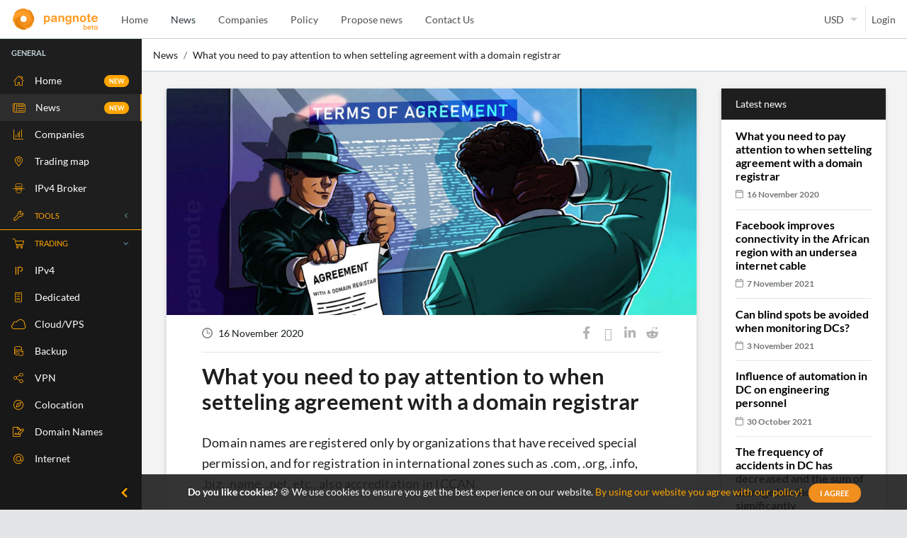

--- FILE ---
content_type: text/html; charset=utf-8
request_url: https://pangnote.com/news/what-you-need-to-pay-attention-to-when-setteling-agreement-with-a-domain-registrar
body_size: 32599
content:
<!DOCTYPE html>
<html lang="en">
<head>
  <link rel="stylesheet" type="text/css" class="__meteor-css__" href="/d68030ffd4471079bfd59b60089cfd5361ebe9ca.css?meteor_css_resource=true">
<meta charset='utf-8'>
<meta name="author" content="Dr.Pangnote">
<meta name="viewport" content="width=device-width, initial-scale=1, shrink-to-fit=no" />
<meta property="og:locale" content="en_US"/>
<meta property="og:site_name" content="Pangnote.com" />
<meta name="twitter:card" content="Pangnote trading platform"/>
<meta name="twitter:domain" content="pangnote.com"/>
<meta name="twitter:site" content="@pangnote" />
<meta name="p:domain_verify" content="0ca5f1623485d2e29cfe774d919e0acd" />
<meta name="theme-color" content="orange" />
<link rel='shortcut icon' type="image/ico" href='/img/favicon.ico' />
<link rel="shortcut icon" type="image/png" href="/img/favicon.png" />
<link rel="apple-touch-icon image_src" href="/img/favicon.png" />
<link rel="manifest" href="/manifest.json" />
<title>Pangnote - What you need to pay attention to when settelin..</title><meta name="description" content="Pangnote -  domain registrar agreement" /><meta name="keywords" content="domain,agreement" /><meta property="og:type" content="article" /><meta property="og:title" content="Pangnote - What you need to pay attention to when setteling agreement with a domain registrar" /><meta property="og:description" content="Pangnote -  domain registrar agreement" /><meta property="og:url" content="https://pangnote.com/news/what-you-need-to-pay-attention-to-when-setteling-agreement-with-a-domain-registrar" /><meta property="og:image" content="https://pangnote.com/cfs/files/images/32hF6hvnQpadhsEps?store=xl" /><meta property="article:author" content="Dr.Pangnote" /><meta name="telegram:channel" content="@pangnote" /><meta name="twitter:title" content="Pangnote - What you need to pay attention to when setteling agreement with a domain registrar" /><meta name="twitter:description" content="Pangnote -  domain registrar agreement" /><meta name="twitter:image" content="https://pangnote.com/cfs/files/images/32hF6hvnQpadhsEps?store=xl" /><script type="application/ld+json">{"@context":"http://schema.org","@type":"NewsArticle","description":"Pangnote -  domain registrar agreement","image":["https://pangnote.com/cfs/files/images/32hF6hvnQpadhsEps?store=xl"],"mainEntityOfPage":{"@type":"WebPage","@id":"https://pangnote.com/news/what-you-need-to-pay-attention-to-when-setteling-agreement-with-a-domain-registrar"},"headline":"Pangnote - What you need to pay attention to when setteling agreement with a domain registrar","author":{"@type":"Person","name":"Dr.Pangnote"},"publisher":{"@type":"Organization","name":"Pangnote","logo":{"@type":"ImageObject","url":"https://pangnote.com/img/logo.png"}},"datePublished":"2020-11-16T09:04:06.664Z","dateModified":"2020-11-16T09:04:06.664Z"}</script><link rel="canonical" href="https://pangnote.com/news/what-you-need-to-pay-attention-to-when-setteling-agreement-with-a-domain-registrar" /><meta property="article:published_time" content="2020-11-16T09:04:06.664Z" />
</head>
<body><div id="pang" class="app header-fixed sidebar-fixed aside-menu-fixed aside-menu-hidden"><header class="app-header navbar"><button class="navbar-toggler waves-effect waves-dark mobile-sidebar-toggler d-lg-none mr-auto" type="button"><svg class="ham hamRotate ham8" viewBox="0 0 100 100" width="38"><path class="line top" d="m 30,33 h 40 c 3.722839,0 7.5,3.126468 7.5,8.578427 0,5.451959 -2.727029,8.421573 -7.5,8.421573 h -20"></path><path class="line middle" d="m 30,50 h 40"></path><path class="line bottom" d="m 70,67 h -40 c 0,0 -7.5,-0.802118 -7.5,-8.365747 0,-7.563629 7.5,-8.634253 7.5,-8.634253 h 20"></path></svg>:</button><a class="navbar-brand" href="/"></a><ul class="nav navbar-nav d-none d-lg-inline-block"><li class="nav-item px-3"><a class="nav-link" href="/">Home</a></li><li class="nav-item px-3"><a aria-current="page" class="nav-link active" href="/news">News</a></li><li class="nav-item px-3"><a class="nav-link" href="/companies">Companies</a></li><li class="nav-item px-3"><a class="nav-link" href="/policy">Policy</a></li><li class="nav-item px-3"><a class="nav-link" href="/addpost">Propose news</a></li><li class="nav-item px-3"><a class="nav-link" href="/contacts">Contact Us</a></li></ul><ul class="nav navbar-nav ml-auto"><li class="nav-item currency-block"><div class=""><div class="input-field"><select id="x-select-6vtqwxw75"><option value="AED">AED</option><option value="AFN">AFN</option><option value="ALL">ALL</option><option value="AMD">AMD</option><option value="ANG">ANG</option><option value="AOA">AOA</option><option value="ARS">ARS</option><option value="AUD">AUD</option><option value="AWG">AWG</option><option value="AZN">AZN</option><option value="BAM">BAM</option><option value="BBD">BBD</option><option value="BDT">BDT</option><option value="BGN">BGN</option><option value="BHD">BHD</option><option value="BIF">BIF</option><option value="BMD">BMD</option><option value="BND">BND</option><option value="BOB">BOB</option><option value="BRL">BRL</option><option value="BSD">BSD</option><option value="BTC">BTC</option><option value="BTN">BTN</option><option value="BWP">BWP</option><option value="BYN">BYN</option><option value="BYR">BYR</option><option value="BZD">BZD</option><option value="CAD">CAD</option><option value="CDF">CDF</option><option value="CHF">CHF</option><option value="CLF">CLF</option><option value="CLP">CLP</option><option value="CNY">CNY</option><option value="COP">COP</option><option value="CRC">CRC</option><option value="CUC">CUC</option><option value="CUP">CUP</option><option value="CVE">CVE</option><option value="CZK">CZK</option><option value="DJF">DJF</option><option value="DKK">DKK</option><option value="DOP">DOP</option><option value="DZD">DZD</option><option value="EGP">EGP</option><option value="ERN">ERN</option><option value="ETB">ETB</option><option value="EUR">EUR</option><option value="FJD">FJD</option><option value="FKP">FKP</option><option value="GBP">GBP</option><option value="GEL">GEL</option><option value="GGP">GGP</option><option value="GHS">GHS</option><option value="GIP">GIP</option><option value="GMD">GMD</option><option value="GNF">GNF</option><option value="GTQ">GTQ</option><option value="GYD">GYD</option><option value="HKD">HKD</option><option value="HNL">HNL</option><option value="HRK">HRK</option><option value="HTG">HTG</option><option value="HUF">HUF</option><option value="IDR">IDR</option><option value="ILS">ILS</option><option value="IMP">IMP</option><option value="INR">INR</option><option value="IQD">IQD</option><option value="IRR">IRR</option><option value="ISK">ISK</option><option value="JEP">JEP</option><option value="JMD">JMD</option><option value="JOD">JOD</option><option value="JPY">JPY</option><option value="KES">KES</option><option value="KGS">KGS</option><option value="KHR">KHR</option><option value="KMF">KMF</option><option value="KPW">KPW</option><option value="KRW">KRW</option><option value="KWD">KWD</option><option value="KYD">KYD</option><option value="KZT">KZT</option><option value="LAK">LAK</option><option value="LBP">LBP</option><option value="LKR">LKR</option><option value="LRD">LRD</option><option value="LSL">LSL</option><option value="LTL">LTL</option><option value="LVL">LVL</option><option value="LYD">LYD</option><option value="MAD">MAD</option><option value="MDL">MDL</option><option value="MGA">MGA</option><option value="MKD">MKD</option><option value="MMK">MMK</option><option value="MNT">MNT</option><option value="MOP">MOP</option><option value="MRO">MRO</option><option value="MUR">MUR</option><option value="MVR">MVR</option><option value="MWK">MWK</option><option value="MXN">MXN</option><option value="MYR">MYR</option><option value="MZN">MZN</option><option value="NAD">NAD</option><option value="NGN">NGN</option><option value="NIO">NIO</option><option value="NOK">NOK</option><option value="NPR">NPR</option><option value="NZD">NZD</option><option value="OMR">OMR</option><option value="PAB">PAB</option><option value="PEN">PEN</option><option value="PGK">PGK</option><option value="PHP">PHP</option><option value="PKR">PKR</option><option value="PLN">PLN</option><option value="PYG">PYG</option><option value="QAR">QAR</option><option value="RON">RON</option><option value="RSD">RSD</option><option value="RUB">RUB</option><option value="RWF">RWF</option><option value="SAR">SAR</option><option value="SBD">SBD</option><option value="SCR">SCR</option><option value="SDG">SDG</option><option value="SEK">SEK</option><option value="SGD">SGD</option><option value="SHP">SHP</option><option value="SLE">SLE</option><option value="SLL">SLL</option><option value="SOS">SOS</option><option value="SRD">SRD</option><option value="SSP">SSP</option><option value="STD">STD</option><option value="SVC">SVC</option><option value="SYP">SYP</option><option value="SZL">SZL</option><option value="THB">THB</option><option value="TJS">TJS</option><option value="TMT">TMT</option><option value="TND">TND</option><option value="TOP">TOP</option><option value="TRY">TRY</option><option value="TTD">TTD</option><option value="TWD">TWD</option><option value="TZS">TZS</option><option value="UAH">UAH</option><option value="UGX">UGX</option><option selected="" value="USD">USD</option><option value="UYU">UYU</option><option value="UZS">UZS</option><option value="VEF">VEF</option><option value="VES">VES</option><option value="VND">VND</option><option value="VUV">VUV</option><option value="WST">WST</option><option value="XAF">XAF</option><option value="XAG">XAG</option><option value="XAU">XAU</option><option value="XCD">XCD</option><option value="XDR">XDR</option><option value="XOF">XOF</option><option value="XPF">XPF</option><option value="YER">YER</option><option value="ZAR">ZAR</option><option value="ZMK">ZMK</option><option value="ZMW">ZMW</option><option value="ZWL">ZWL</option></select><label for="x-select-6vtqwxw75">Currency</label></div></div></li><li class="nav-item" id="notloged"><a class="nav-link login pt-2 pb-2" href="/signin">Login</a></li></ul></header><div class="app-body"><div class="sidebar"><nav class="sidebar-nav"><ul class="nav"><li class="nav-title">General</li><li class="nav-item side"><a class="nav-link waves-effect waves-light" title="Home page" href="/"><i class="icon-01"></i> Home <span class="badge badge-primary">NEW</span></a></li><li class="nav-item side"><a aria-current="page" class="nav-link waves-effect waves-light active" title="News &amp; articles" href="/news"><i class="icon-02"></i> News <span class="badge badge-primary">NEW</span></a></li><li class="nav-item side"><a class="nav-link waves-effect waves-light" title="Companies" href="/companies"><i class="icon-03"></i> Companies </a></li><li class="nav-item side"><a class="nav-link waves-effect waves-light" title="Providers Map &amp; Trading Offers locations" href="/map"><i class="icon-maps"></i> Trading map </a></li><li class="nav-item side"><a class="nav-link waves-effect waves-light" title="Offical resale ipv4 " href="/ipv4broker"><i class="icon-spy-icon"></i> IPv4 Broker </a></li><li class="nav-item nav-dropdown"><a class="nav-link nav-dropdown-toggle"><i class="icon-tools"></i>TOOLS</a><ul class="nav-dropdown-items"><li class="nav-item side"><a class="nav-link waves-effect waves-light" title="Request information from WHOIS database" href="/whois"><i class="icon-whois"></i> Whois</a></li><li class="nav-item side"><a class="nav-link waves-effect waves-light" title="Check if your IPs in blacklists" href="/rbls"><i class="icon-rbls"></i> RBLS Check</a></li><li class="nav-item side"><a class="nav-link waves-effect waves-light" title="Check if port is open" href="/port"><i class="icon-port"></i> Port Check</a></li><li class="nav-item side"><a class="nav-link waves-effect waves-light" title="Check host reachability by ping" href="/ping"><i class="icon-ping"></i> Ping Check</a></li><li class="nav-item side"><a class="nav-link waves-effect waves-light" title="Check domain zone by DIGging it" href="/dig"><i class="icon-shovel"></i> DIG Check</a></li><li class="nav-item side"><a class="nav-link waves-effect waves-light" title="What is your IP address" href="/ip"><i class="icon-ipv4-check"></i> IP Check</a></li><li class="nav-item side"><a class="nav-link waves-effect waves-light" title="BGP peering &amp; related information" href="/bgp"><i class="icon-bgp"></i> BGP Check</a></li><li class="nav-item side"><a class="nav-link waves-effect waves-light" title="Traceroute to host" href="/traceroute"><i class="icon-trace"></i>Traceroute</a></li><li class="nav-item side"><a class="nav-link waves-effect waves-light" title="Speedtest" href="/speedtest"><i class="icon-speed"></i>Speedtest</a></li><li class="nav-item side"><a class="nav-link waves-effect waves-light" title="Whoer" href="/whoer"><i class="icon-spy-icon"></i>Whoer</a></li><li class="nav-item side"><a class="nav-link waves-effect waves-light" title="Uptime check" href="/yes_we_are_working"><i class="icon-uptime"></i> Uptime</a></li></ul></li><li class="nav-item nav-dropdown open"><a class="nav-link nav-dropdown-toggle"><i class="icon-cart"></i>TRADING</a><ul class="nav-dropdown-items"><li class="nav-item side"><a class="nav-link waves-effect waves-light" title="IPv4 trading" href="/ipv4"><i class="icon-ipv4"></i> IPv4</a></li><li class="nav-item side"><a class="nav-link waves-effect waves-light" title="Dedicated Servers trading" href="/dedi"><i class="icon-dedi"></i> Dedicated</a></li><li class="nav-item side"><a class="nav-link waves-effect waves-light" title="Cloud/VPS servers trading" href="/cloud"><i class="icon-cloud"></i> Cloud/VPS</a></li><li class="nav-item side"><a class="nav-link waves-effect waves-light" title="Backup solutions trading" href="/backup"><i class="icon-backup"></i> Backup</a></li><li class="nav-item side"><a class="nav-link waves-effect waves-light" title="VPN tunnels trading" href="/vpn"><i class="icon-vpn"></i> VPN</a></li><li class="nav-item side"><a class="nav-link waves-effect waves-light" title="Colocation services trading" href="/colo"><i class="icon-colo"></i> Colocation</a></li><li class="nav-item side"><a class="nav-link waves-effect waves-light" title="Domain Names trading" href="/dns"><i class="icon-dns"></i> Domain Names</a></li><li class="nav-item side"><a class="nav-link waves-effect waves-light" title="Internet services trading" href="/isp"><i class="icon-isp"></i> Internet</a></li><li class="nav-item side"><a class="nav-link waves-effect waves-light" title="SIP/VoIP services trading" href="/sip"><i class="icon-sip"></i> SIP/VoIP</a></li><li class="nav-item side"><a class="nav-link waves-effect waves-light" title="IPTV services" href="/iptv"><i class="icon-iptv"></i> IPTV</a></li></ul></li><li class="nav-item side"><a class="nav-link waves-effect waves-light" title="Contacts" href="/contacts"><i class="icon-maps"></i> Contact Us</a></li></ul></nav><button class="sidebar-minimizer brand-minimizer" type="button"><i class="icon-arrow"></i></button></div><div id="wrapper" class="main"><div><ol class="breadcrumb news-crump"><li class="breadcrumb-item"><a href="/news">News</a></li><li class="breadcrumb-item active"><a href="/news/what-you-need-to-pay-attention-to-when-setteling-agreement-with-a-domain-registrar">What you need to pay attention to when setteling agreement with a domain registrar</a></li></ol><div class="container-fluid paddingnone"><div class="row"><div class="col-12 col-lg-9 mt-sm-4 mb-sm-4 news-block"><div class="card"><a class="img-card"><div class="cover-news"></div><div class="extend"><div></div><div></div></div><div class="wrapper-like"><button class="like-news waves-effect waves-light"><i class="icon-like"></i></button><span></span></div><img src="/cfs/files/images/32hF6hvnQpadhsEps?store=xl" alt="What you need to pay attention to when setteling agreement with a domain registrar"/></a><div class="card-body"><h6 class="time"><img class="mr-2" src="/img/clock.png" alt="2020-11-16T09:04:06.664Z"/>16 November 2020</h6><ul class="share-social"><li><a title="Facebook" target="_blank" href="https://www.facebook.com/sharer/sharer.php?u=https://pangnote.com/news/what-you-need-to-pay-attention-to-when-setteling-agreement-with-a-domain-registrar"><i class="icon-facebook"></i></a></li><li><a title="Twitter" target="_blank" href="https://twitter.com/share?url=https://pangnote.com/news/what-you-need-to-pay-attention-to-when-setteling-agreement-with-a-domain-registrar&amp;text=What you need to pay attention to when setteling agreement with a domain registrar"><i class="icon-twitter"></i></a></li><li><a href="https://www.linkedin.com/shareArticle?mini=true&amp;url=https://pangnote.com/news/what-you-need-to-pay-attention-to-when-setteling-agreement-with-a-domain-registrar&amp;title=What you need to pay attention to when setteling agreement with a domain registrar" target="_blank"><i class="icon-linkedin"></i></a></li><li><a title="Reddit" target="_blank" href="http://www.reddit.com/submit?url=https://pangnote.com/news/what-you-need-to-pay-attention-to-when-setteling-agreement-with-a-domain-registrar&amp;title=What you need to pay attention to when setteling agreement with a domain registrar"><i class="icon-reddit"></i></a></li></ul><hr/><h1>What you need to pay attention to when setteling agreement with a domain registrar</h1><div id="news-body"><p>Domain names are registered only by organizations that have received special permission, and for registration in international zones such as .com, .org, .info, .biz, .name, .net, etc., also accreditation in ICCAN.</p>
<p>Domain registration is carried out after you accept the terms of the public offer agreement between the registrar and the user, which is available for review on the registrar's website.</p>
<p>Individuals who buy a domain not for an organization, but for personal use, most often enter into an agreement in electronic form. At the same time, this document will have absolutely the same legal force as that signed by you with your own hand. For legal entities and individual entrepreneurs, a written agreement with the registrar can be used if it is necessary to obtain the appropriate accounting documents for the registration procedure.</p>
<p><strong>The agreement in electronic form is signed immediately after the payment for the domain registration service is paid.</strong>&nbsp;</p>
<p>The procedure is simple - a user who registers a domain fills out a form offered by the registrar on the website. In some cases, it may be necessary to confirm the authenticity of the specified data, for example, an individual may need to send scans of his passport, and a legal entity - electronic copies of documents confirming the company's passage of state registration.</p>
<p><strong>Legal aspects of domain registration</strong></p>
<p>In addition to directly describing the procedure for registering domain names, these documents contain important information on resolving various controversial issues, reflect in detail the rights and obligations of both the registrar company and the domain name administrator, that is, an individual or an organization that registers its domain.</p>
<p>Also, be sure to pay attention to certain points specified in the registration agreement:</p>
<ul>
  <li>How does the domain renewal take place and does the registrar company notify about the need for renewal? Usually, the registrar will send appropriate messages to the email address you entered during registration.</li>
  <li>How is the suspension and renewal of domain delegation carried out in the event of claims and third parties contacting the registrar in this regard. The contract must clearly list all the grounds and give a list of organizations and competent persons who have the right to send such notifications.</li>
  <li>Does the registrar have a service to notify the domain owner if the copyright holders have questions or claims related to your domain?</li>
</ul>
<p><strong>Before registering a domain name, you should also consider the following nuances:</strong></p>
<ul>
  <li>To protect your domain, pay special attention to the selection of a domain name; it should not violate any laws related to the registration of domain names, or anyone's rights.</li>
  <li>To avoid risks, be sure to check if there is a registered trademark similar to your name.</li>
  <li>Also, a lot depends on the choice of the registrar. Find out in advance if the registration company offers additional authentication and authorization services after changing a domain name, as well as when transferring a domain to another registrar; specify the terms of registration.</li>
  <li>Always update your contact details with the registrar in a timely manner and ensure that the registrar can contact you quickly at any time in the event of a dispute.</li>
</ul></div><br/><div class="row"><div class="col-12 col-md-6 text-center text-md-left"><div class="hash d-inline-block"><a href="/search/#domain">#<!-- -->domain</a><a href="/search/#agreement">#<!-- -->agreement</a></div></div><div class="col-12 col-md-6 text-center text-md-right"><div class="share-story mt-1 p-2 d-inline-block mx-auto float-md-right"><ul class="share-social"><li><a title="Facebook" target="_blank" href="https://www.facebook.com/sharer/sharer.php?u=https://pangnote.com/news/what-you-need-to-pay-attention-to-when-setteling-agreement-with-a-domain-registrar"><i class="icon-facebook"></i></a></li><li><a title="Twitter" target="_blank" href="https://twitter.com/share?url=https://pangnote.com/news/what-you-need-to-pay-attention-to-when-setteling-agreement-with-a-domain-registrar&amp;text=What you need to pay attention to when setteling agreement with a domain registrar"><i class="icon-twitter"></i></a></li><li><a href="https://www.linkedin.com/shareArticle?mini=true&amp;url=https://pangnote.com/news/what-you-need-to-pay-attention-to-when-setteling-agreement-with-a-domain-registrar&amp;title=What you need to pay attention to when setteling agreement with a domain registrar" target="_blank"><i class="icon-linkedin"></i></a></li><li><a title="Reddit" target="_blank" href="http://www.reddit.com/submit?url=https://pangnote.com/news/what-you-need-to-pay-attention-to-when-setteling-agreement-with-a-domain-registrar&amp;title=What you need to pay attention to when setteling agreement with a domain registrar"><i class="icon-reddit"></i></a></li></ul></div></div></div><div class="container-fluid news-stats"><hr class="mt-0"/><div class="stat-news"><div class="callout callout-info"><small class="text-muted">Views</small><br/></div><div class="callout callout-danger"><small class="text-muted">Shares</small><br/><strong class="h4">0</strong></div><div class="callout callout-danger"><small class="text-muted">Comments</small><br/><strong class="h4">0</strong></div></div></div><h4 class="mt-3">Comments</h4><div class="comments-field"></div></div></div></div><div class="col-lg-3 d-none d-lg-block mt-4"><div class="card"><div class="card-header">Latest news</div><div class="card-body pt-2"><div class="row"><div class="col-12"><ul class="side-same-news"><li><a href="/news/changes-in-the-structure-of-world-traffic"><h6>How do changes in the structure of world traffic affect the DC?</h6></a><div class="time-post">18 December 2018</div><hr/></li><li><a href="/news/what-is-safer-to-use-in-the-dc-hypervisor-or-containers"><h6>What is safer to use in the DC: hypervisor or containers?</h6></a><div class="time-post">3 August 2018</div><hr/></li><li><a href="/news/top-5-data-center-trends-for-2020-2025"><h6>Top 5 Data Center Trends for 2020-2025</h6></a><div class="time-post">2 October 2020</div><hr/></li><li><a href="/news/recommendations-for-data-storage-using-a-dedicated-server"><h6>Recommendations for data storage using a dedicated server</h6></a><div class="time-post">9 March 2019</div><hr/></li><li><a href="/news/lets-talk-about-free-domain-hosting"><h6>Let`s talk about free domain hosting</h6></a><div class="time-post">10 November 2019</div><hr/></li><li><a href="/news/5-life-hacks-for-more-efficient-sql-work"><h6>5 life hacks for more efficient SQL work</h6></a><div class="time-post">24 January 2020</div><hr/></li><li><a href="/news/what-is-ptr-how-is-ptr-different-from-dns"><h6>What is PTR? How is PTR different from DNS?</h6></a><div class="time-post">19 August 2020</div><hr/></li><li><a href="/news/prospects-for-improving-the-reliability-of-flash-memory-for-ssd"><h6>Prospects for improving the reliability of flash memory for SSD</h6></a><div class="time-post">22 September 2020</div><hr/></li><li><a href="/news/how-likely-is-it-that-your-site-will-fall-during-the-holidays"><h6>How likely is it that your site will &quot;fall&quot; during the holidays?</h6></a><div class="time-post">5 June 2018</div><hr/></li><li><a href="/news/how-to-deliver-growing-data-from-the-end-user-to-the-dc"><h6>How to deliver growing data from the end user to the DC?</h6></a><div class="time-post">25 January 2019</div><hr/></li><li><a href="/news/vps-server-uses-for-development-and-testing"><h6>VPS server uses for development and testing</h6></a><div class="time-post">22 May 2019</div><hr/></li><li><a href="/news/why-it-is-worth-to-buy-vpn-and-not-trust-free-service"><h6>Why it is worth to buy VPN and not trust free service</h6></a><div class="time-post">18 September 2019</div><hr/></li><li><a href="/news/three-backup-strategies-for-data-protection"><h6>Three backup strategies for data protection</h6></a><div class="time-post">8 July 2019</div><hr/></li><li><a href="/news/getting-offshore-dedicated-server-for-rent"><h6>Getting offshore dedicated server for rent</h6></a><div class="time-post">6 April 2019</div><hr/></li><li><a href="/news/what-is-freevpn-connection-and-how-to-use-it"><h6>What is freeVPN connection and how to use it?</h6></a><div class="time-post">27 August 2019</div><hr/></li><li><a href="/news/computable-it-betting-on-a-software-approach"><h6>Computable IT: Betting on a software approach</h6></a><div class="time-post">19 December 2019</div><hr/></li><li><a href="/news/how-and-for-what-tasks-choose-a-dedicated-gpu-server"><h6>How and for what tasks choose a dedicated gpu server?</h6></a><div class="time-post">23 March 2019</div><hr/></li><li><a href="/news/machine-learning-in-the-data-center"><h6>Machine learning in the data center</h6></a><div class="time-post">8 October 2020</div><hr/></li><li><a href="/news/how-to-choose-raid-for-dedicated-servers-hosting"><h6>How to choose RAID for dedicated servers hosting</h6></a><div class="time-post">9 March 2019</div><hr/></li><li><a href="/news/the-new-cisco-sd-wan-is-the-ideal-solution-for-the-corporate-network"><h6>The new Cisco SD WAN is the ideal solution for the corporate network</h6></a><div class="time-post">4 August 2018</div><hr/></li><li><a href="/news/readiness-of-employees-for-digital-transformation-in-the-company"><h6>Readiness of employees for digital transformation in the company</h6></a><div class="time-post">23 July 2018</div><hr/></li><li><a href="/news/from-the-cloud-to-edge-computing-and-vice-versa"><h6>From the cloud to Edge Computing and vice versa</h6></a><div class="time-post">9 March 2020</div><hr/></li><li><a href="/news/key-benefits-of-setting-up-web-host-dedicated-server"><h6>Key benefits of setting up web host dedicated server</h6></a><div class="time-post">6 April 2019</div><hr/></li><li><a href="/news/a-new-player-on-the-x86-processor-market"><h6>A new player on the x86 processor market</h6></a><div class="time-post">4 August 2018</div><hr/></li><li><a href="/news/the-technical-nuances-when-buying-a-cheap-vps-servers"><h6>The technical nuances when buying a cheap VPS servers</h6></a><div class="time-post">11 May 2019</div><hr/></li><li><a href="/news/tips-how-to-work-with-cloud-server-backup"><h6>Tips how to work with cloud server backup</h6></a><div class="time-post">13 June 2019</div><hr/></li><li><a href="/news/new-ibm-flashsystem-840-allows-to-store-in-rack-up-to-petabyte"><h6>New IBM FlashSystem 840 allows to store in rack up to petabyte</h6></a><div class="time-post">16 May 2018</div><hr/></li><li><a href="/news/intel-will-introduce-a-new-processor-architecture-every-5-years"><h6>Intel will introduce a new processor architecture every 5 years</h6></a><div class="time-post">2 March 2020</div><hr/></li><li><a href="/news/technical-view-how-resources-are-transferring-on-the-internet"><h6>Technical view: how resources are transferring on the Internet</h6></a><div class="time-post">17 November 2019</div><hr/></li><li><a href="/news/why-computer-chips-started-to-wear-out-faster"><h6>Why computer chips started to wear out faster?</h6></a><div class="time-post">3 July 2018</div><hr/></li><li><a href="/news/when-should-i-choose-a-cloud-file-server"><h6>When should I choose a cloud file server?</h6></a><div class="time-post">10 June 2019</div><hr/></li><li><a href="/news/roadmaps-to-a-single-socket-server-future"><h6>Roadmaps to a Single Socket Server Future</h6></a><div class="time-post">16 December 2019</div><hr/></li><li><a href="/news/why-intel-is-returning-to-22-nm-process-technology"><h6>Why Intel is returning to 22-nm process technology</h6></a><div class="time-post">11 October 2018</div><hr/></li><li><a href="/news/how-to-use-vpn-on-own-virtual-server"><h6>How to use VPN on own virtual server?</h6></a><div class="time-post">20 September 2019</div><hr/></li><li><a href="/news/cloud-security-issues-and-solutions"><h6>Cloud Security Issues and Solutions</h6></a><div class="time-post">26 December 2019</div><hr/></li><li><a href="/news/why-do-large-it-companies-lay-own-underwater-cables"><h6>Why do large IT companies lay own underwater cables</h6></a><div class="time-post">3 August 2018</div><hr/></li><li><a href="/news/how-to-monitor-the-work-of-the-business-process"><h6>How to monitor the work of the business process</h6></a><div class="time-post">4 August 2018</div><hr/></li><li><a href="/news/amd-vs-intel-core-race"><h6>AMD vs Intel: core race</h6></a><div class="time-post">3 July 2018</div><hr/></li><li><a href="/news/features-of-choosing-windows-dedicated-server"><h6>Features of choosing Windows dedicated server</h6></a><div class="time-post">23 March 2019</div><hr/></li><li><a href="/news/5g-technology-new-opportunities-and-new-challenges"><h6>5G Technology: New Opportunities and New Challenges</h6></a><div class="time-post">14 November 2019</div><hr/></li><li><a href="/news/modular-data-centers-to-whom-why-and-how"><h6>Modular data centers: to whom, why and how?</h6></a><div class="time-post">29 May 2018</div><hr/></li><li><a href="/news/how-realistic-is-it-to-buy-dedicated-server-with-a-low-fees"><h6>How realistic is it to buy dedicated server with a low fees?</h6></a><div class="time-post">6 April 2019</div><hr/></li><li><a href="/news/intel-promises-to-expand-production-to-meet-the-demand-of-the-cpu-market"><h6>Intel promises to expand production to meet the demand of the CPU market</h6></a><div class="time-post">3 October 2018</div><hr/></li><li><a href="/news/cases-of-accidents-in-dcs-in-2021"><h6> Cases of accidents in DCs in 2021</h6></a><div class="time-post">31 August 2021</div><hr/></li><li><a href="/news/how-cisco-sees-the-future-development-of-ibn-technology"><h6>How Cisco sees the future development of IBN technology?</h6></a><div class="time-post">5 January 2019</div><hr/></li><li><a href="/news/robotic-integration-in-data-centers-in-2021-cases-and-forecasts"><h6>Robotic integration in data centers in 2021: cases and forecasts</h6></a><div class="time-post">30 July 2021</div><hr/></li><li><a href="/news/google-begins-development-of-its-own-systems-on-chip-to-reduce-power-consumption-of-large-scale-computing-platforms"><h6>Google begins development of its own Systems on Chip to reduce power consumption of large-scale comp..</h6></a><div class="time-post">11 May 2021</div><hr/></li><li><a href="/news/how-does-cloud-station-server-infrastructure-works"><h6>How does cloud station server infrastructure works?</h6></a><div class="time-post">17 June 2019</div><hr/></li><li><a href="/news/cases-when-vps-is-not-the-best-solution"><h6>Cases when VPS is not the best solution</h6></a><div class="time-post">23 December 2019</div><hr/></li><li><a href="/news/reasons-for-hosters-to-buy-ipv4-address-space-now"><h6>Reasons for hosters to buy IPv4 address space now</h6></a><div class="time-post">1 March 2019</div><hr/></li><li><a href="/news/scenarios-of-edge-computing-future"><h6>Scenarios of edge computing future</h6></a><div class="time-post">12 July 2018</div><hr/></li><li><a href="/news/fujitsu-and-huawei-entering-the-market-of-ai-processors"><h6>Fujitsu and Huawei entering the market of AI processors</h6></a><div class="time-post">5 July 2018</div><hr/></li><li><a href="/news/3d-printing-will-be-used-for-cpu-cooling-instead-of-thermal-paste"><h6>3D printing will be used for CPU cooling instead of thermal paste</h6></a><div class="time-post">8 December 2018</div><hr/></li><li><a href="/news/the-future-of-offline-computing-in-data-centers"><h6>The future of offline computing in data centers</h6></a><div class="time-post">17 September 2018</div><hr/></li><li><a href="/news/what-for-was-pangnote-created-for"><h6>What for was Pangnote created for?</h6></a><div class="time-post">14 August 2018</div><hr/></li><li><a href="/news/market-prices-for-ipv4-ranges-in-2018"><h6>Market prices for IPv4 ranges in 2018</h6></a><div class="time-post">23 May 2018</div><hr/></li><li><a href="/news/backup-technologies-that-are-used-on-the-server"><h6>Backup technologies that are used on the server</h6></a><div class="time-post">5 July 2019</div><hr/></li><li><a href="/news/configuring-vps-file-server-operation"><h6>Configuring VPS file server Operation</h6></a><div class="time-post">11 May 2019</div><hr/></li><li><a href="/news/dedicated-servers-against-clouds-when-it-is-better-to-use"><h6>Dedicated servers against clouds: when it is better to use</h6></a><div class="time-post">27 September 2018</div><hr/></li><li><a href="/news/options-for-the-strategic-planning-of-it-infrastructure-deployment"><h6>Options for the strategic planning of IT infrastructure deployment</h6></a><div class="time-post">23 September 2018</div><hr/></li><li><a href="/news/mass-attack-on-sites-with-the-wordpress-engine"><h6>Mass attack on sites with the WordPress engine</h6></a><div class="time-post">1 October 2018</div><hr/></li><li><a href="/news/the-global-market-for-commercial-cloud-equipment-is-tend-to-grew-by-a-third"><h6>The global market for commercial cloud equipment is tend to grew by a third</h6></a><div class="time-post">12 July 2018</div><hr/></li><li><a href="/news/100-tb-hdd-will-appear-on-the-market-by-2025"><h6>100 Tb HDD will appear on the market by 2025</h6></a><div class="time-post">10 November 2018</div><hr/></li><li><a href="/news/what-is-vpn-service-and-who-is-using-it"><h6>What is VPN service and who is using it?</h6></a><div class="time-post">4 November 2019</div><hr/></li><li><a href="/news/us-government-will-crash-ipv4-market"><h6> US government will crash IPv4 market</h6></a><div class="time-post">22 June 2020</div><hr/></li><li><a href="/news/the-development-of-quantum-computers-surpasses-existing-information-security-technologies"><h6>The development of quantum computers surpasses existing information security technologies</h6></a><div class="time-post">15 April 2020</div><hr/></li><li><a href="/news/thinking-of-buying-ip-addresses-reasons-to-do-it"><h6>Thinking of buying IP addresses? Reasons to do it</h6></a><div class="time-post">8 September 2018</div><hr/></li><li><a href="/news/serious-transfer-issues-from-ipv4-to-ipv6"><h6>Serious transfer issues from IPv4 to IPv6</h6></a><div class="time-post">18 November 2019</div><hr/></li><li><a href="/news/what-changes-await-the-clouds-in-2020"><h6>What changes await the clouds in 2020         </h6></a><div class="time-post">20 February 2020</div><hr/></li><li><a href="/news/new-drives-for-data-centers-toshiba-introduced-the-ssd-and-seagate-has-released-the-hdd"><h6>New drives for data centers: Toshiba introduced the SSD, and Seagate has released the HDD</h6></a><div class="time-post">4 October 2018</div><hr/></li><li><a href="/news/personal-cloud-server-as-a-new-information-security-issue"><h6>The growing complexity of personal cloud server as a new information security issue</h6></a><div class="time-post">26 May 2019</div><hr/></li><li><a href="/news/it-giant-leaves-the-chips-market-for-dc"><h6>IT giant leaves the chips market for DC</h6></a><div class="time-post">23 January 2019</div><hr/></li><li><a href="/news/why-hosters-set-limits-even-for-top-vps-server"><h6>Why hosters set limits even for top VPS server</h6></a><div class="time-post">20 April 2019</div><hr/></li><li><a href="/news/using-blockchain-in-banking-and-trading"><h6>Using blockchain in banking and trading</h6></a><div class="time-post">7 November 2019</div><hr/></li><li><a href="/news/nvme-over-fabrics-new-storage-technology"><h6>NVMe over Fabrics: new storage technology</h6></a><div class="time-post">3 August 2018</div><hr/></li><li><a href="/news/what-is-better-to-choose-from-domain-name-suggestions"><h6>What is better to choose from domain name suggestions</h6></a><div class="time-post">8 November 2019</div><hr/></li><li><a href="/news/what-is-the-guarantee-of-effective-cloud-infrastructure"><h6>What is the guarantee of effective cloud infrastructure</h6></a><div class="time-post">10 August 2018</div><hr/></li><li><a href="/news/5g-will-transform-cheap-cloud-server-services-and-their-work-model"><h6>5G will transform cheap cloud server services and their work model</h6></a><div class="time-post">9 June 2019</div><hr/></li><li><a href="/news/how-to-improve-the-efficiency-of-dc-in-the-process-of-operation"><h6>How to improve the efficiency of DC in the process of operation</h6></a><div class="time-post">9 February 2019</div><hr/></li><li><a href="/news/intel-is-launching-a-48-core-processor-for-xeon-cascade-lake-ap-family"><h6>Intel is launching a 48-core processor for Xeon Cascade Lake-AP family</h6></a><div class="time-post">6 November 2018</div><hr/></li><li><a href="/news/how-provider-can-help-company-with-disaster-recovery"><h6>How provider can help company with disaster recovery</h6></a><div class="time-post">25 August 2018</div><hr/></li><li><a href="/news/why-ip-rental-price-is-constantly-growing"><h6>Why IP rental price is constantly growing?</h6></a><div class="time-post">9 September 2018</div><hr/></li><li><a href="/news/why-it-is-worth-to-buy-vpn-and-not-trust-free-service"><h6> Why it is worth to buy VPN and not trust free service</h6></a><div class="time-post">5 October 2019</div><hr/></li><li><a href="/news/what-is-the-traceroute-command-used-for-and-what-does-it-show"><h6>What is the traceroute command used for and what does it show?</h6></a><div class="time-post">31 July 2020</div><hr/></li><li><a href="/news/forecasts-for-dc-server-market-for-q3-q4-of-2018"><h6>Forecasts for DC server market for Q3-Q4 of 2018.</h6></a><div class="time-post">21 September 2018</div><hr/></li><li><a href="/news/is-it-possible-to-get-100-anonymous-vpn"><h6>Is it possible to get 100% anonymous VPN?</h6></a><div class="time-post">31 October 2019</div><hr/></li><li><a href="/news/in-2019-more-than-65-of-enterprises-will-have-a-digital-transformation-strategy"><h6>In 2019, more than 65% of enterprises will have a digital transformation strategy</h6></a><div class="time-post">3 August 2018</div><hr/></li><li><a href="/news/the-cost-of-ipv4-addresses-almost-doubled-in-3-quarters"><h6>The cost of IPv4 addresses almost doubled in 3 quarters</h6></a><div class="time-post">26 July 2021</div><hr/></li><li><a href="/news/new-solution-from-huawei-ai-processors-for-data-centers"><h6>New solution from Huawei: AI-processors for data centers</h6></a><div class="time-post">16 October 2018</div><hr/></li><li><a href="/news/all-you-want-to-ask-about-ip-sell-process"><h6>All you want to ask about IP sell process</h6></a><div class="time-post">1 September 2018</div><hr/></li><li><a href="/news/data-center-technologies-for-video-production"><h6>Data Center Technologies for Video Production</h6></a><div class="time-post">26 September 2018</div><hr/></li><li><a href="/news/in-the-market-of-cloud-services-the-leaders-are-hyper-scalable-solutions"><h6>In the market of cloud services, the leaders are hyper scalable solutions</h6></a><div class="time-post">27 September 2018</div><hr/></li><li><a href="/news/how-will-the-new-billion-of-users-affect-the-development-of-the-internet"><h6>How will the new billion of users affect the development of the Internet?</h6></a><div class="time-post">28 September 2018</div><hr/></li><li><a href="/news/dna-storage-technology-the-future-or-failure-projects"><h6> DNA storage technology: the future or failure projects?</h6></a><div class="time-post">26 August 2021</div><hr/></li><li><a href="/news/using-a-wi-fi-vpn-does-not-allow-you-to-reliably-protect-a-public-network"><h6>Using a Wi-Fi VPN does not allow you to reliably protect a public network</h6></a><div class="time-post">1 October 2019</div><hr/></li><li><a href="/news/hosting-for-a-startup-shared-cloud-or-own-server"><h6>Hosting for a startup: shared, cloud or own server?</h6></a><div class="time-post">4 July 2018</div><hr/></li><li><a href="/news/new-family-of-ssd-from-micron-768-tb-capacity"><h6>New family of SSD from Micron company with up to 7.68 TB capacity</h6></a><div class="time-post">19 January 2019</div><hr/></li><li><a href="/news/the-launch-of-quantum-networks-has-become-even-closer"><h6>The launch of quantum networks has become even closer</h6></a><div class="time-post">25 February 2019</div><hr/></li><li><a href="/news/multi-actuator-technology-allows-you-to-double-the-performance-of-hdd"><h6>Multi Actuator technology allows you to double the performance of HDD</h6></a><div class="time-post">4 August 2018</div><hr/></li><li><a href="/news/5g-has-security-protocol-weaknesses"><h6>5G technology has security protocol weaknesses</h6></a><div class="time-post">22 November 2018</div><hr/></li><li><a href="/news/why-do-ssl-connection-errors-occur-and-how-to-fix-them"><h6>Why do SSL connection errors occur and how to fix them?</h6></a><div class="time-post">24 December 2019</div><hr/></li><li><a href="/news/lenovo-presented-equipment-for-dcs"><h6>Lenovo presented equipment for DCs</h6></a><div class="time-post">9 July 2018</div><hr/></li><li><a href="/news/is-it-worth-to-buy-domain-at-the-highest-price"><h6>Is it worth to buy domain at the highest price</h6></a><div class="time-post">3 November 2019</div><hr/></li><li><a href="/news/what-to-do-if-linux-dedicated-server-under-ddos-attack"><h6>What to do if Linux dedicated server under DDOS attack?</h6></a><div class="time-post">30 March 2019</div><hr/></li><li><a href="/news/cockatoos-threaten-the-development-of-a-nationwide-network-infrastructure-in-australia"><h6>Cockatoos threaten the development of a nationwide network infrastructure in Australia</h6></a><div class="time-post">5 June 2018</div><hr/></li><li><a href="/news/the-dns-server-is-not-responding-check-your-ip-address-settings"><h6>The DNS server is not responding. Check your IP address settings</h6></a><div class="time-post">1 May 2020</div><hr/></li><li><a href="/news/samsung-launched-mass-production-of-corporate-30tb-ssd"><h6>Samsung launched mass production of corporate 30TB SSD</h6></a><div class="time-post">6 June 2018</div><hr/></li><li><a href="/news/which-country-is-best-to-look-for-a-bulletproof-hosting"><h6>Which country is best to look for a bulletproof hosting</h6></a><div class="time-post">22 December 2019</div><hr/></li><li><a href="/news/how-to-buy-or-sell-your-ripe-ips-with-the-best-price"><h6>How to buy or sell your RIPE IPs with the best price</h6></a><div class="time-post">4 September 2018</div><hr/></li><li><a href="/news/how-to-avoid-mistakes-when-choosing-a-hosting"><h6>How to avoid mistakes when choosing a hosting</h6></a><div class="time-post">17 September 2018</div><hr/></li><li><a href="/news/tips-infrastructure-black-friday-week"><h6>Tips for keeping your infrastructure working during Black Friday week</h6></a><div class="time-post">20 November 2018</div><hr/></li><li><a href="/news/checklist-what-to-look-for-when-choosing-a-dedicated-server-hosting"><h6>Checklist: what to look for when choosing a dedicated server hosting</h6></a><div class="time-post">9 March 2019</div><hr/></li><li><a href="/news/nanoservices-come-instead-of-microservices-why-and-where-are-they-needed"><h6>Nanoservices come instead of microservices: why and where are they needed</h6></a><div class="time-post">16 April 2021</div><hr/></li><li><a href="/news/delta-electronics-has-demonstrated-how-to-build-green-data-centers"><h6>Delta Electronics has demonstrated how to build &quot;green&quot; data centers</h6></a><div class="time-post">1 November 2018</div><hr/></li><li><a href="/news/us-decides-to-abandon-us-and-hong-kong-cable-stretch-due-to-possible-cyber-espionage-from-china"><h6>US decides to abandon US and Hong Kong cable stretch due to possible cyber espionage from China</h6></a><div class="time-post">22 July 2020</div><hr/></li><li><a href="/news/the-ddr5-standard-is-likely-to-be-only-in-2019"><h6>The DDR5 standard is likely to be only in 2019</h6></a><div class="time-post">25 August 2018</div><hr/></li><li><a href="/news/sale-of-ipv4-from-agreement-till-receipt-of-payment"><h6>Sale of IPv4: from agreement till receipt of payment</h6></a><div class="time-post">8 September 2018</div><hr/></li><li><a href="/news/trends-of-data-storage-in-2018"><h6>Trends of data storage in 2018</h6></a><div class="time-post">29 May 2018</div><hr/></li><li><a href="/news/special-issues-and-what-is-the-dedicated-server-definition"><h6>What are the special issues and what is the dedicated server definition?</h6></a><div class="time-post">6 April 2019</div><hr/></li><li><a href="/news/use-configure-and-rackspace-dedicated-server"><h6>Use, configure and rackspace dedicated server</h6></a><div class="time-post">13 April 2019</div><hr/></li><li><a href="/news/the-biggest-semiconductor-manufacturing-plant"><h6>The biggest semiconductor manufacturing plant will be opened in Korea</h6></a><div class="time-post">22 December 2018</div><hr/></li><li><a href="/news/how-gdpr-caused-the-leakage-of-personal-data"><h6>How GDPR caused the leakage of personal data</h6></a><div class="time-post">1 January 2020</div><hr/></li><li><a href="/news/general-domain-transfer-rules"><h6>General Domain Transfer Rules</h6></a><div class="time-post">21 February 2020</div><hr/></li><li><a href="/news/types-of-vpn-for-secured-internet-connection"><h6>Types of VPN for secured Internet connection</h6></a><div class="time-post">9 September 2019</div><hr/></li><li><a href="/news/replacing-lithium-new-battery-technologies"><h6>Replacing lithium: new battery technologies</h6></a><div class="time-post">26 December 2018</div><hr/></li><li><a href="/news/what-problems-does-blockchain-pose-to-companies"><h6>What problems does blockchain pose to companies</h6></a><div class="time-post">6 November 2019</div><hr/></li><li><a href="/news/how-dcs-use-unique-technical-solutions-to-provide-cheapest-dedicated-servers"><h6>How DCs use unique technical solutions to provide cheapest dedicated servers</h6></a><div class="time-post">9 March 2019</div><hr/></li><li><a href="/news/how-do-dcs-of-the-world-market-of-colocation-leader-work"><h6>How do DCs of the world market of colocation leader work</h6></a><div class="time-post">21 September 2018</div><hr/></li><li><a href="/news/how-to-found-out-does-your-vpn-online-server-save-the-logs"><h6>How to found out does your VPN online server save the logs?</h6></a><div class="time-post">28 August 2019</div><hr/></li><li><a href="/news/do-you-know-why-we-need-data-centers"><h6>Do you know why we need data centers?</h6></a><div class="time-post">7 December 2018</div><hr/></li><li><a href="/news/the-procedure-of-purchasing-web-domains"><h6>The procedure of purchasing web domains</h6></a><div class="time-post">7 November 2019</div><hr/></li><li><a href="/news/norwegian-government-wants-to-make-norway-the-world-leader-in-hosting-services"><h6>Norwegian government wants to make Norway the world leader in hosting services</h6></a><div class="time-post">30 May 2018</div><hr/></li><li><a href="/news/dns-https-approved-but-not-everyone-is-satisfied"><h6>DNS over HTTPS was approved but not everyone is satisfied with it</h6></a><div class="time-post">17 November 2018</div><hr/></li><li><a href="/news/how-to-reduce-server-response"><h6>How to reduce server response</h6></a><div class="time-post">28 June 2020</div><hr/></li><li><a href="/news/fujitsu-and-huawei-are-developing-ai-processors"><h6>Fujitsu and Huawei are developing AI processors</h6></a><div class="time-post">19 January 2019</div><hr/></li><li><a href="/news/why-is-server-rental-in-england-is-considered-to-be-an-exceptionally-good-idea"><h6>Why is server rental in England is considered to be an exceptionally good idea?</h6></a><div class="time-post">6 April 2019</div><hr/></li><li><a href="/news/the-work-of-data-centers-has-become-less-reliable"><h6>The work of data centers has become less reliable</h6></a><div class="time-post">23 September 2018</div><hr/></li><li><a href="/news/how-to-understand-what-do-you-need-proxy-or-vpn"><h6>How to understand what do you need Proxy or VPN?</h6></a><div class="time-post">23 July 2019</div><hr/></li><li><a href="/news/features-of-vps-server-hosting-as-a-product"><h6>Features of VPS server hosting as a product</h6></a><div class="time-post">20 April 2019</div><hr/></li><li><a href="/news/how-multifactor-authentication-looks-like-in-the-dc"><h6>How multifactor authentication looks like in the DC?</h6></a><div class="time-post">1 June 2018</div><hr/></li><li><a href="/news/how-to-reduce-costs-on-the-enterprise-cloud-server"><h6>How to reduce costs on the enterprise cloud server?</h6></a><div class="time-post">23 May 2019</div><hr/></li><li><a href="/news/facebook-builds-its-own-optical-backbone-across-us-to-minimize-ping"><h6>Facebook builds its own optical backbone across US to minimize ping</h6></a><div class="time-post">5 May 2021</div><hr/></li><li><a href="/news/how-to-get-secure-vps-server-if-you-are-renting-it-for-the-first-time"><h6>How to get secure VPS server if you are renting it for the first time</h6></a><div class="time-post">18 May 2019</div><hr/></li><li><a href="/news/obstacles-encountered-in-the-blockchain-implementation-strategy"><h6>Obstacles encountered in the blockchain implementation strategy</h6></a><div class="time-post">8 November 2019</div><hr/></li><li><a href="/news/vpn-unlimited-myths-and-why-this-service-should-be-used"><h6>VPN unlimited myths and why this service should be used?</h6></a><div class="time-post">25 July 2019</div><hr/></li><li><a href="/news/amd-and-xilinx-created-a-system-with-record-performance-for-ai"><h6>AMD and Xilinx created a system with record performance for AI</h6></a><div class="time-post">27 February 2019</div><hr/></li><li><a href="/news/silicon-photonics-technology-are-coming-to-dcs"><h6>Silicon photonics technology are coming to DCs</h6></a><div class="time-post">9 February 2019</div><hr/></li><li><a href="/news/synology-rackstation-presented-1u-rack-storage"><h6>Synology RackStation presented 1U Rack Storage</h6></a><div class="time-post">8 December 2018</div><hr/></li><li><a href="/news/backup-as-one-of-the-most-important-elements-in-the-operation-of-any-project"><h6>Backup as one of the most important elements in the operation of any project</h6></a><div class="time-post">11 July 2019</div><hr/></li><li><a href="/news/unbelievable-power-usage-effectiveness-of-underground-iron-mountain-dc"><h6>Unbelievable Power Usage Effectiveness of underground Iron Mountain DC</h6></a><div class="time-post">21 May 2018</div><hr/></li><li><a href="/news/new-openstack-rocky-works-on-bare-metal-without-server-os"><h6>New OpenStack Rocky works on bare metal without server OS</h6></a><div class="time-post">13 September 2018</div><hr/></li><li><a href="/news/domain-life-cycle"><h6>Domain Life Cycle</h6></a><div class="time-post">25 June 2020</div><hr/></li><li><a href="/news/the-main-vectors-of-enterprise-cyber-attacks-on-in-2019"><h6>The main vectors of enterprise cyber attacks on in 2019</h6></a><div class="time-post">16 February 2019</div><hr/></li><li><a href="/news/the-multi-cloud-future-of-data-centers"><h6>The multi-cloud future of data centers</h6></a><div class="time-post">18 July 2018</div><hr/></li><li><a href="/news/what-you-should-ask-for-when-looking-for-windows-dedicated-servers"><h6>What you should ask for when looking for Windows dedicated servers?</h6></a><div class="time-post">16 March 2019</div><hr/></li><li><a href="/news/samsung-plans-to-become-one-of-the-telecommunications-equipment-manufacturers-leaders"><h6>Samsung plans to become one of the telecommunications equipment manufacturers leaders</h6></a><div class="time-post">27 September 2018</div><hr/></li><li><a href="/news/technologies-for-building-the-internet-of-the-future-are-presented-by-cisco"><h6>Technologies for building the Internet of the future are presented by Cisco     </h6></a><div class="time-post">29 January 2020</div><hr/></li><li><a href="/news/ripe-ncc-will-now-allocate-only-return-blocks"><h6>RIPE NCC will now allocate only return blocks </h6></a><div class="time-post">31 December 2019</div><hr/></li><li><a href="/news/the-future-of-ip-allocation"><h6>The future of IP allocation</h6></a><div class="time-post">13 February 2020</div><hr/></li><li><a href="/news/more-popular-in-the-market-for-containers-or-virtualization"><h6>What is now more popular in the market for containers or virtualization?</h6></a><div class="time-post">16 February 2019</div><hr/></li><li><a href="/news/5g-will-affect-the-development-of-pcs-and-mobile-devices"><h6>How the spread of 5G will affect the development of PCs and mobile devices</h6></a><div class="time-post">25 December 2018</div><hr/></li><li><a href="/news/icann-again-raised-the-issue-of-lifelong-domain-registration"><h6>ICANN again raised the issue of lifelong domain registration</h6></a><div class="time-post">10 December 2018</div><hr/></li><li><a href="/news/how-to-rent-ip-addresses"><h6>How to rent IP addresses</h6></a><div class="time-post">4 September 2018</div><hr/></li><li><a href="/news/what-should-you-know-using-the-vpn-access"><h6>What should you know using the VPN access</h6></a><div class="time-post">16 October 2019</div><hr/></li><li><a href="/news/how-to-choose-the-best-dedicated-server-hosting-cheapest"><h6>How to choose the best dedicated server hosting cheapest ?</h6></a><div class="time-post">16 March 2019</div><hr/></li><li><a href="/news/how-to-decide-on-the-concept-and-decide-whether-you-need-a-openvpn"><h6>How to decide on the concept and decide whether you need a openVPN?</h6></a><div class="time-post">27 August 2019</div><hr/></li><li><a href="/news/how-does-it-work-and-vpn-comparison-vpn-with-proxy-and-tor"><h6>How does it work and VPN comparison VPN with proxy and Tor</h6></a><div class="time-post">4 November 2019</div><hr/></li><li><a href="/news/key-principles-and-development-steps-of-the-landing-page"><h6> Key principles and development steps of the Landing page</h6></a><div class="time-post">13 February 2020</div><hr/></li><li><a href="/news/what-is-a-site-backup-and-how-to-create-it"><h6>What is a site backup and how to create it?</h6></a><div class="time-post">23 July 2019</div><hr/></li><li><a href="/news/growth-and-transformation-of-local-data-centers-in-competition-with-the-cloud"><h6>Growth and transformation of local data centers in competition with the cloud</h6></a><div class="time-post">22 September 2020</div><hr/></li><li><a href="/news/how-gdpr-affects-the-international-hosting-market"><h6>How GDPR affects the international hosting market?</h6></a><div class="time-post">27 May 2018</div><hr/></li><li><a href="/news/iridium-and-amazon-are-planning-to-create-global-satellite-internet-for-iot"><h6>Iridium and Amazon are planning to create global satellite internet for IoT</h6></a><div class="time-post">11 October 2018</div><hr/></li><li><a href="/news/how-to-become-lir-in-7-days"><h6>How to become LIR in 7 days</h6></a><div class="time-post">30 August 2018</div><hr/></li><li><a href="/news/lithium-ion-batteries-as-ups-in-the-data-center"><h6>Lithium-ion batteries as UPS in the data center</h6></a><div class="time-post">17 August 2018</div><hr/></li><li><a href="/news/water-cooling-in-the-data-centers-reasons-of-popularity"><h6>Water cooling in the data centers: reasons of popularity</h6></a><div class="time-post">17 July 2018</div><hr/></li><li><a href="/news/scenarios-for-network-development-in-the-face-of-a-lack-of-ipv4-resources"><h6>Scenarios for network development in the face of a lack of IPv4 resources</h6></a><div class="time-post">17 November 2019</div><hr/></li><li><a href="/news/what-to-expect-if-you-decided-not-to-use-ssl"><h6>What to expect if you decided not to use SSL?</h6></a><div class="time-post">14 November 2018</div><hr/></li><li><a href="/news/how-iaas-provider-organizes-information-security"><h6>How IaaS provider organizes information security</h6></a><div class="time-post">4 August 2018</div><hr/></li><li><a href="/news/how-to-ensure-the-operation-of-outdated-systems-in-dc"><h6>How to ensure the operation of outdated systems in DC?</h6></a><div class="time-post">7 December 2018</div><hr/></li><li><a href="/news/should-providers-develop-cloud-services"><h6>Should providers develop cloud services?</h6></a><div class="time-post">13 December 2019</div><hr/></li><li><a href="/news/who-is-finops-and-why-is-he-needed-when-working-with-a-server-cloud"><h6>Who is FinOps and why is he needed when working with a server cloud?</h6></a><div class="time-post">21 June 2019</div><hr/></li><li><a href="/news/amd-present-new-zen-3-architecture"><h6>In 2020 AMD will present processors with a new Zen 3 architecture and 7nm + technology</h6></a><div class="time-post">17 November 2018</div><hr/></li><li><a href="/news/gigabyte-video-card-with-gddr5x-memory"><h6>Gigabyte video card with GDDR5X memory</h6></a><div class="time-post">3 November 2018</div><hr/></li><li><a href="/news/advantageous-ipv4-rental-in-details"><h6>Advantageous IPv4 rental in details</h6></a><div class="time-post">8 September 2018</div><hr/></li><li><a href="/news/big-sales-for-e-commerce-is-challenge-for-hosting"><h6>Big sales for e-commerce is challenge for hosting</h6></a><div class="time-post">10 August 2018</div><hr/></li><li><a href="/news/what-can-become-a-reason-of-high-load-on-germany-vps-server"><h6>What can become a reason of high load on Germany VPS server</h6></a><div class="time-post">11 May 2019</div><hr/></li><li><a href="/news/data-center-strategy-to-protect-against-cyber-attacks-given-the-trend-of-their-growth"><h6>Data center strategy to protect against cyber attacks given the trend of their growth</h6></a><div class="time-post">26 August 2018</div><hr/></li><li><a href="/news/what-dc-should-expect-from-data-sphere-by-2025"><h6>What DC should expect from data sphere by 2025?</h6></a><div class="time-post">16 February 2019</div><hr/></li><li><a href="/news/what-technologies-will-determine-the-future-of-dc"><h6>What technologies will determine the future of DC</h6></a><div class="time-post">1 December 2018</div><hr/></li><li><a href="/news/business-is-placing-digital-counterpart-of-companys-equipment-in-external-dcs"><h6>Business is placing digital counterpart of company’s equipment in external DCs</h6></a><div class="time-post">22 July 2018</div><hr/></li><li><a href="/news/why-ipv4-rent-is-extremely-popular-lately"><h6>Why IPv4 rent is extremely popular lately?</h6></a><div class="time-post">30 August 2018</div><hr/></li><li><a href="/news/3-technologies-capable-to-change-the-hosting-industry"><h6>3 technologies capable to change the hosting industry</h6></a><div class="time-post">19 January 2019</div><hr/></li><li><a href="/news/cybersecurity-trends-in-2019"><h6>Cybersecurity trends in 2019: from mobile devices and IoT to cloud</h6></a><div class="time-post">17 December 2018</div><hr/></li><li><a href="/news/features-of-vpn-configuration-technology"><h6>Features of VPN configuration technology</h6></a><div class="time-post">3 November 2019</div><hr/></li><li><a href="/news/cloud-helps-cope-with-ip-blocking"><h6>Cloud helps cope with IP blocking</h6></a><div class="time-post">13 December 2018</div><hr/></li><li><a href="/news/covid-19-will-become-a-factor-in-the-transformation-of-business-and-it-sector"><h6>Covid-19 will become a factor in the transformation of business and IT sector</h6></a><div class="time-post">5 May 2020</div><hr/></li><li><a href="/news/what-is-more-important-for-the-domain-name-length-or-readability"><h6>What is more important for the domain name length or readability?</h6></a><div class="time-post">21 September 2018</div><hr/></li><li><a href="/news/why-smart-iaas-provider-does-not-build-its-own-data-center"><h6>Why smart IaaS provider does not build its own data center?</h6></a><div class="time-post">4 July 2018</div><hr/></li><li><a href="/news/business-readiness-to-rethink-way-of-working-with-big-data"><h6>Business readiness to rethink way of working with big data</h6></a><div class="time-post">22 July 2018</div><hr/></li><li><a href="/news/features-of-hosting-industry-in-lithuania"><h6>Features of hosting industry in Lithuania</h6></a><div class="time-post">17 September 2018</div><hr/></li><li><a href="/news/the-idea-of-the-best-dedicated-server-for-each-user-is-different"><h6>The idea of the best dedicated server for each user is different</h6></a><div class="time-post">30 March 2019</div><hr/></li><li><a href="/news/asus-reported-record-server-performance"><h6>ASUS reported record server performance</h6></a><div class="time-post">2 March 2019</div><hr/></li><li><a href="/news/networking-trends-for-2021-from-cisco"><h6>Networking Trends for 2021 from Cisco</h6></a><div class="time-post">10 February 2021</div><hr/></li><li><a href="/news/new-faster-and-more-stable-data-storage-for-data-centers"><h6>New faster and more stable data-storage for data centers</h6></a><div class="time-post">3 July 2018</div><hr/></li><li><a href="/news/general-vpn-linux-setup-issues"><h6>General VPN Linux setup issues</h6></a><div class="time-post">7 October 2019</div><hr/></li><li><a href="/news/how-to-significantly-reduce-cloud-costs"><h6>How to significantly reduce cloud costs?</h6></a><div class="time-post">30 March 2020</div><hr/></li><li><a href="/news/cloud-sql-server-hosting-and-its-features"><h6>Cloud SQL server hosting and its features</h6></a><div class="time-post">20 June 2019</div><hr/></li><li><a href="/news/citrix-systems-preparing-new-infrastructure-solutions"><h6>Citrix Systems preparing new infrastructure solutions</h6></a><div class="time-post">11 August 2018</div><hr/></li><li><a href="/news/problems-of-choosing-between-ipv4-and-ipv6"><h6>Problems of choosing between IPv4 and IPv6</h6></a><div class="time-post">24 November 2018</div><hr/></li><li><a href="/news/corporate-data-centers-will-be-replaced-by-commercial-ones"><h6>Corporate data centers will be replaced by commercial ones</h6></a><div class="time-post">4 August 2018</div><hr/></li><li><a href="/news/intels-new-core-x-processors-18-cores-at-45-ghz"><h6>Intel&#x27;s new Core-X processors: 18 cores at 4.5 GHz</h6></a><div class="time-post">11 October 2018</div><hr/></li><li><a href="/news/can-blind-spots-be-avoided-when-monitoring-dcs"><h6>Can blind spots be avoided when monitoring DCs?</h6></a><div class="time-post">3 November 2021</div><hr/></li><li><a href="/news/hewlett-packard-enterprise-presented-solutions-for-hybrid-cloud-environment"><h6>Hewlett Packard Enterprise presented solutions for hybrid cloud environment</h6></a><div class="time-post">14 September 2018</div><hr/></li><li><a href="/news/new-tape-storage-systems-for-data-centers"><h6>New tape storage systems for data centers</h6></a><div class="time-post">22 October 2018</div><hr/></li><li><a href="/news/storing-secure-data-when-using-a-server-cloud-hosting"><h6>Storing secure data when using a server cloud hosting</h6></a><div class="time-post">27 May 2019</div><hr/></li><li><a href="/news/how-did-domain-names-appeared-and-why"><h6>How did domain names appeared and why?</h6></a><div class="time-post">4 November 2019</div><hr/></li><li><a href="/news/modern-trend-in-technical-support-in-data-centers"><h6>Modern trend in technical support in data centers</h6></a><div class="time-post">14 January 2021</div><hr/></li><li><a href="/news/what-is-vps-and-usage-tips"><h6>What is VPS and usage tips?</h6></a><div class="time-post">13 April 2019</div><hr/></li><li><a href="/news/the-ipv6-protocol-provides-as-opportunities-as-well-as-risks"><h6>The IPv6 protocol provides as opportunities as well as risks</h6></a><div class="time-post">10 August 2018</div><hr/></li><li><a href="/news/is-it-true-that-hosting-is-important-for-seo-of-your-site"><h6>Is it true that hosting is important for SEO of your site?</h6></a><div class="time-post">31 May 2018</div><hr/></li><li><a href="/news/norway-will-oblige-data-centers-to-use-the-generated-heat-in-public-needs"><h6>Norway will oblige data centers to use the generated heat in public needs</h6></a><div class="time-post">8 April 2021</div><hr/></li><li><a href="/news/the-blockchain-market-is-growing-where-how-much-and-how-data-centers-should-act"><h6>The blockchain market is growing: where, how much and how data centers should act</h6></a><div class="time-post">22 August 2018</div><hr/></li><li><a href="/news/new-asus-motherboard-with-the-possibility-of-extreme-overclocking"><h6>New Asus motherboard with the possibility of extreme overclocking</h6></a><div class="time-post">30 October 2018</div><hr/></li><li><a href="/news/tips-for-managing-server-infrastructure"><h6>Tips for managing server infrastructure</h6></a><div class="time-post">4 August 2018</div><hr/></li><li><a href="/news/why-dedicated-server-hostings-centers-are-interested-in-ul-3223-certificate"><h6>Why dedicated server hostings centers are interested in UL 3223 certificate?</h6></a><div class="time-post">9 March 2019</div><hr/></li><li><a href="/news/how-is-the-cost-of-hosting-in-the-data-center-formed"><h6>How is the cost of hosting in the data center formed</h6></a><div class="time-post">14 November 2019</div><hr/></li><li><a href="/news/feedback-why-should-i-suggest-on-how-to-improve-the-pangnote-resource"><h6>Feedback. Why should I suggest on how to improve the Pangnote resource?</h6></a><div class="time-post">18 August 2018</div><hr/></li><li><a href="/news/why-ip-addresses-are-in-demand-and-how-to-switch-to-ipv6"><h6>Why IP addresses are in demand and how to switch to IPv6?</h6></a><div class="time-post">13 November 2019</div><hr/></li><li><a href="/news/ai-systems-optimize-the-cooling-of-servers-in-dc"><h6>AI systems optimize the cooling of servers in DC</h6></a><div class="time-post">13 September 2018</div><hr/></li><li><a href="/news/global-information-security-threats-trends-of-2018"><h6>Global information security threats: trends of 2018</h6></a><div class="time-post">9 June 2018</div><hr/></li><li><a href="/news/new-ibm-power9-servers-with-machine-learning-processors"><h6>New IBM Power9 servers with machine learning processors</h6></a><div class="time-post">3 July 2018</div><hr/></li><li><a href="/news/seagate-and-ibm-are-planning-to-create-hdd-blockchain-tracking-system"><h6>Seagate and IBM are planning to create HDD blockchain-tracking system</h6></a><div class="time-post">12 November 2018</div><hr/></li><li><a href="/news/intel-presented-fresh-research-and-solutions-for-smart-factory"><h6>Intel presented fresh research and solutions for smart factory</h6></a><div class="time-post">22 May 2018</div><hr/></li><li><a href="/news/icann-chair-sells-14-million-ipv4-and-creates-apnic-trust-fund"><h6>ICANN Chair sells 14 Million IPv4 and Creates APNIC trust fund</h6></a><div class="time-post">16 June 2020</div><hr/></li><li><a href="/news/benefits-of-using-file-server-in-the-cloud"><h6>Benefits of using file server in the cloud</h6></a><div class="time-post">28 May 2019</div><hr/></li><li><a href="/news/using-multiple-domains-what-you-should-know"><h6>Using Multiple Domains: what you should know</h6></a><div class="time-post">31 May 2018</div><hr/></li><li><a href="/news/edge-computing-server-selection-algorithm"><h6>Edge computing server selection algorithm</h6></a><div class="time-post">1 June 2020</div><hr/></li><li><a href="/news/the-excellence-data-architecture-design-award-is-given-to-datacentercom"><h6>The Excellence Data Architecture Design Award is given to Datacenter.com</h6></a><div class="time-post">11 May 2018</div><hr/></li><li><a href="/news/backup-hardware-storage-performance-for-back-up"><h6>Backup hardware storage performance for back-up</h6></a><div class="time-post">4 July 2019</div><hr/></li><li><a href="/news/how-to-copy-a-site-to-my-domain"><h6>How to copy a site to my domain?</h6></a><div class="time-post">9 November 2019</div><hr/></li><li><a href="/news/the-way-to-increase-dc-fault-tolerance-lies-through-minimizing-the-human-factor"><h6>The way to increase DC fault tolerance lies through minimizing the human factor</h6></a><div class="time-post">15 December 2020</div><hr/></li><li><a href="/news/who-should-not-move-into-the-cloud-and-why"><h6>Who should NOT move into the cloud and why?</h6></a><div class="time-post">6 July 2018</div><hr/></li><li><a href="/news/what-are-the-real-advantages-of-using-blockchain-in-an-enterprise-in-2020"><h6>What are the real advantages of using blockchain in an enterprise in 2020?</h6></a><div class="time-post">24 April 2020</div><hr/></li><li><a href="/news/supermicro-released-platform-with-320-pci-express-buses"><h6>Supermicro released Platform with 320 PCI Express buses</h6></a><div class="time-post">2 December 2018</div><hr/></li><li><a href="/news/google-is-building-5-new-data-centers-in-the-usa-for-google-cloud-platform"><h6>Google is building 5 new data centers in the USA for Google Cloud platform</h6></a><div class="time-post">23 May 2018</div><hr/></li><li><a href="/news/how-hosters-do-the-pricing-for-cheap-dedicated-server-hosting"><h6>How hosters do the pricing for cheap dedicated server hosting?</h6></a><div class="time-post">23 March 2019</div><hr/></li><li><a href="/news/icanns-response-to-the-domain-prices-rise-in-com-zone"><h6>What will be ICANN&#x27;s response to the domain prices&#x27; rise in .COM zone?</h6></a><div class="time-post">27 November 2018</div><hr/></li><li><a href="/news/lenovo-ds6200-storage-functionality"><h6>Lenovo DS6200 storage functionality</h6></a><div class="time-post">4 August 2018</div><hr/></li><li><a href="/news/how-to-protect-your-domain-name-and-web-address"><h6>How to protect your domain name and web address?</h6></a><div class="time-post">3 November 2019</div><hr/></li><li><a href="/news/kaspersky-lab-is-building-a-data-center-in-switzerland"><h6>Kaspersky Lab is building a data center in Switzerland</h6></a><div class="time-post">9 June 2018</div><hr/></li><li><a href="/news/china-has-developed-and-launched-its-own-server-processors-manufacturing"><h6>China has developed and launched its own server processors manufacturing</h6></a><div class="time-post">10 April 2020</div><hr/></li><li><a href="/news/give-me-two-why-do-you-need-twin-domains"><h6>Give me two: why do you need twin domains</h6></a><div class="time-post">6 July 2020</div><hr/></li><li><a href="/news/principles-and-frequency-of-backups-to-the-cloud"><h6>Principles and frequency of backups to the cloud</h6></a><div class="time-post">3 July 2019</div><hr/></li><li><a href="/news/cisco-is-working-on-the-implementation-of-the-intent-based-networks-concept"><h6>Cisco is working on the implementation of the Intent-Based Networks concept</h6></a><div class="time-post">8 November 2018</div><hr/></li><li><a href="/news/data-availability-increasing-level-and-security-as-a-trend-or-a-necessity"><h6>Data availability increasing level and security as a trend or a necessity</h6></a><div class="time-post">14 February 2021</div><hr/></li><li><a href="/news/how-ai-can-help-network-administrators"><h6>How AI can help network administrators</h6></a><div class="time-post">3 August 2018</div><hr/></li><li><a href="/news/us-government-will-oblige-global-providers-to-tighten-control-over-submarine-internet-cables"><h6>US government will oblige global providers to tighten control over submarine internet cables</h6></a><div class="time-post">20 November 2020</div><hr/></li><li><a href="/news/the-feasibility-of-internal-data-centers-is-beyond-doubt-even-in-2020"><h6>The feasibility of internal data centers is beyond doubt even in 2020</h6></a><div class="time-post">14 January 2021</div><hr/></li><li><a href="/news/will-users-be-able-to-get-kinetic-infrastructure-soon"><h6>Will users be able to get kinetic infrastructure soon?</h6></a><div class="time-post">17 April 2020</div><hr/></li><li><a href="/news/prospects-for-data-center-transition-from-diesel-generators-to-hydrogen-fuel-cells"><h6>Prospects for Data Center Transition from Diesel Generators to Hydrogen Fuel Cells</h6></a><div class="time-post">22 March 2021</div><hr/></li><li><a href="/news/vpn-service-free-there-is-a-catch"><h6>VPN service free: there is a catch</h6></a><div class="time-post">11 October 2019</div><hr/></li><li><a href="/news/methods-of-rising-the-efficiency-of-data-centers"><h6>Methods of rising the efficiency of data centers</h6></a><div class="time-post">17 July 2021</div><hr/></li><li><a href="/news/what-will-telecommunications-companies-face-in-2019"><h6>What will telecommunications companies face in 2019</h6></a><div class="time-post">23 February 2019</div><hr/></li><li><a href="/news/first-hybrid-x86-compatible-architecture"><h6>The world&#x27;s first hybrid x86-compatible architecture has been released</h6></a><div class="time-post">15 December 2018</div><hr/></li><li><a href="/news/the-use-of-new-generation-dcim-solutions-in-the-data-center"><h6>The use of new generation DCIM solutions in the data center</h6></a><div class="time-post">17 July 2018</div><hr/></li><li><a href="/news/how-should-modern-backup-solution-looks-like"><h6>How should modern backup solution looks like?</h6></a><div class="time-post">22 November 2018</div><hr/></li><li><a href="/news/how-to-find-and-fix-404-errors-on-your-website"><h6>How to find and fix 404 errors on your website</h6></a><div class="time-post">14 January 2021</div><hr/></li><li><a href="/news/colocation-for-small--medium-business"><h6>Colocation for small / medium business</h6></a><div class="time-post">21 September 2018</div><hr/></li><li><a href="/news/apple-introduces-a-1-year-ssl-limit-for-safari"><h6>Apple introduces a 1-year SSL limit for Safari</h6></a><div class="time-post">28 November 2020</div><hr/></li><li><a href="/news/hdd-market-will-shrink-by-a-third-by-2021"><h6>HDD market will shrink by a third by 2021</h6></a><div class="time-post">19 January 2019</div><hr/></li><li><a href="/news/how-to-transfer-site-to-https-without-loss-of-traffic"><h6>How to transfer site to https without loss of traffic</h6></a><div class="time-post">29 December 2019</div><hr/></li><li><a href="/news/risk-management-and-scalability-of-ftp-cloud-server"><h6>Risk Management and Scalability of FTP Cloud Server</h6></a><div class="time-post">1 July 2019</div><hr/></li><li><a href="/news/how-to-choose-and-buy-vps-server-usa"><h6>How to choose and buy VPS server USA?</h6></a><div class="time-post">25 May 2019</div><hr/></li><li><a href="/news/what-problems-will-the-vpn-provider-face"><h6>What problems will the VPN provider face?</h6></a><div class="time-post">21 September 2018</div><hr/></li><li><a href="/news/the-useage-of-edge-computing-in-the-industrial-sector"><h6>The useage of edge computing in the industrial sector</h6></a><div class="time-post">3 February 2020</div><hr/></li><li><a href="/news/what-ip-broker-can-do-for-you"><h6>What IP broker can do for you?</h6></a><div class="time-post">3 September 2018</div><hr/></li><li><a href="/news/why-use-a-vpn-and-how-to-get-secured-internet-connection"><h6>Why use a VPN and how to get secured internet connection?</h6></a><div class="time-post">20 October 2019</div><hr/></li><li><a href="/news/protecting-your-site-from-ddos-attacks-hacking-spam-and-viruses"><h6>Protecting your site from DDoS attacks, hacking, spam and viruses</h6></a><div class="time-post">26 January 2020</div><hr/></li><li><a href="/news/dram-memory-price-started-to-decline-forecasts-for-2019"><h6>DRAM memory price started to decline: forecasts for 2019</h6></a><div class="time-post">9 November 2018</div><hr/></li><li><a href="/news/the-number-of-users-using-ipv6-to-connect-google-servers-has-reached-25"><h6>The number of users using IPv6 to connect Google servers has reached 25%</h6></a><div class="time-post">22 October 2018</div><hr/></li><li><a href="/news/how-to-reduce-operating-costs-in-data-center"><h6>How to reduce operating costs in data center</h6></a><div class="time-post">30 May 2018</div><hr/></li><li><a href="/news/cloud-saas-technology-and-customized-server"><h6>Cloud Saas technology and customized server</h6></a><div class="time-post">28 May 2019</div><hr/></li><li><a href="/news/how-to-transfer-infrastructure-to-the-cloud-and-choose-cloud-server-providers"><h6>How to transfer infrastructure to the cloud and choose cloud server providers?  </h6></a><div class="time-post">15 June 2019</div><hr/></li><li><a href="/news/new-energy-efficient-trend-dc-in-windmills"><h6>New energy-efficient trend: DC in windmills</h6></a><div class="time-post">5 January 2019</div><hr/></li><li><a href="/news/what-questions-about-ipv6-implementation-should-you-ask-yourself"><h6>What questions about IPv6 implementation should you ask yourself?</h6></a><div class="time-post">16 November 2019</div><hr/></li><li><a href="/news/cloud-virtual-cloud-servers-is-a-technology-superior-to-all-other-types-of-hosting"><h6>Cloud virtual cloud servers is a technology superior to all other types of hosting</h6></a><div class="time-post">12 June 2019</div><hr/></li><li><a href="/news/why-it-is-better-to-use-linux-for-cloud-computing"><h6>Why it is better to use Linux for cloud computing</h6></a><div class="time-post">11 June 2019</div><hr/></li><li><a href="/news/what-ipv4-broker-do-and-how-to-transfer-subnet"><h6>What IPv4 broker do and how to transfer subnet?</h6></a><div class="time-post">2 March 2019</div><hr/></li><li><a href="/news/how-to-calculate-the-dedicated-host-servers"><h6>How to calculate and what determines the load on the dedicated host servers?</h6></a><div class="time-post">23 March 2019</div><hr/></li><li><a href="/news/data-centers-construction-trends"><h6>Data centers construction trends</h6></a><div class="time-post">23 July 2018</div><hr/></li><li><a href="/news/the-frequency-of-accidents-in-dc-has-decreased-and-the-sum-of-damage-has-increased-significantly"><h6>The frequency of accidents in DC has decreased and the sum of damage has increased significantly</h6></a><div class="time-post">26 October 2021</div><hr/></li><li><a href="/news/hosting-reseller-how-to-find-a-reliable-one-and-why-is-it-more-profitable-for-a-user"><h6>Hosting reseller: how to find a reliable one and why is it more profitable for a user?</h6></a><div class="time-post">15 December 2019</div><hr/></li><li><a href="/news/domain-lookup-system-and-how-use-it"><h6>Domain lookup system and how use it</h6></a><div class="time-post">16 November 2019</div><hr/></li><li><a href="/news/pangnote-is-buying-your-it-stories"><h6>Pangnote is buying your IT stories </h6></a><div class="time-post">22 June 2019</div><hr/></li><li><a href="/news/five-top-issues-after-migrating-to-the-cloud"><h6>Five Top Issues After Migrating to the Cloud             </h6></a><div class="time-post">13 February 2020</div><hr/></li><li><a href="/news/the-new-intel-core-9th-will-support-up-to-128-gb-of-ram"><h6>The new Intel Core 9th will support up to 128 GB of RAM</h6></a><div class="time-post">22 October 2018</div><hr/></li><li><a href="/news/eternal-hosting-how-is-this-possible-and-the-features-of-the-service"><h6>Eternal hosting: how is this possible and the features of the service</h6></a><div class="time-post">30 April 2021</div><hr/></li><li><a href="/news/what-to-do-if-the-webpage-takes-a-long-time-to-load"><h6>What to do if the webpage takes a long time to load?</h6></a><div class="time-post">17 November 2019</div><hr/></li><li><a href="/news/uk-is-planning-to-provide-warship-to-protect-submarine-internet-cables"><h6>UK is planning to provide warship to protect submarine internet cables</h6></a><div class="time-post">19 April 2021</div><hr/></li><li><a href="/news/ipv6-and-ipv4-which-is-better"><h6>IPv6 and IPv4: which is better?</h6></a><div class="time-post">12 November 2019</div><hr/></li><li><a href="/news/choosing-a-vps-servers-for-your-project-and-where-to-find-it"><h6>Choosing a VPS servers for your project and where to find it</h6></a><div class="time-post">13 April 2019</div><hr/></li><li><a href="/news/search-of-dedicated-servers-using-the-pangnote"><h6>Search of Dedicated Servers using the Pangnote</h6></a><div class="time-post">15 August 2018</div><hr/></li><li><a href="/news/dell-company-has-started-2018-by-expanding-its-poweeredge-server"><h6>Dell company has started 2018 by expanding its PoweerEdge server</h6></a><div class="time-post">18 May 2018</div><hr/></li><li><a href="/news/consider-the-example-of-microsoft-azure-how-quarantine-has-affected-data-center-congestion-and-traffic"><h6>Consider the example of Microsoft Azure how quarantine has affected data center congestion and traff..</h6></a><div class="time-post">14 July 2020</div><hr/></li><li><a href="/news/choose-the-best-way-of-cloud-migration"><h6>Choose the best way of cloud migration</h6></a><div class="time-post">4 August 2018</div><hr/></li><li><a href="/news/via-help-chinese-company-with-processors"><h6>VIA will help the Chinese company with the production of its own processors</h6></a><div class="time-post">19 December 2018</div><hr/></li><li><a href="/news/how-to-design-page-404-to-attract-users"><h6>How to design page 404 to attract users?</h6></a><div class="time-post">19 April 2020</div><hr/></li><li><a href="/news/12-bay-rackmount-nas-server-from-synology-rackstation"><h6>12-bay rackmount NAS server from Synology RackStation</h6></a><div class="time-post">6 November 2018</div><hr/></li><li><a href="/news/how-rirs-offer-to-solve-the-problem-with-the-lack-of-ipv4-addresses"><h6>How RIRs offer to solve the problem with the lack of IPv4 addresses</h6></a><div class="time-post">10 August 2018</div><hr/></li><li><a href="/news/the-failure-of-the-cloud-how-to-react"><h6>The failure of the cloud: how to react</h6></a><div class="time-post">11 August 2018</div><hr/></li><li><a href="/news/the-usa-is-the-most-reliable-country-for-building-data-center"><h6>The USA is the most reliable country for building data center</h6></a><div class="time-post">21 September 2018</div><hr/></li><li><a href="/news/threadripper-2-32-core-desktop-processor-from-amd"><h6>Threadripper 2: 32-core desktop processor from AMD</h6></a><div class="time-post">7 June 2018</div><hr/></li><li><a href="/news/super-vpn-is-perfect-solution-for-inter-branch-communication"><h6>Super VPN is perfect solution for inter-branch communication</h6></a><div class="time-post">15 August 2019</div><hr/></li><li><a href="/news/russia-started-mass-production-of-elbrus-804-servers"><h6>Russia started mass production of Elbrus-804 servers</h6></a><div class="time-post">22 October 2018</div><hr/></li><li><a href="/news/places-on-the-planet-where-the-use-of-the-internet-is-a-real-challenge"><h6>Places on the planet where the use of the Internet is a real challenge</h6></a><div class="time-post">26 September 2018</div><hr/></li><li><a href="/news/how-to-set-up-a-mail-server-so-that-the-message-does-not-get-into-spam"><h6>How to set up a mail server so that the message does not get into spam</h6></a><div class="time-post">22 March 2020</div><hr/></li><li><a href="/news/microsoft-successfully-loaded-the-data-center-into-the-north-sea"><h6>Microsoft successfully loaded the data center into the North Sea</h6></a><div class="time-post">7 June 2018</div><hr/></li><li><a href="/news/global-information-security-threats-trends-of-2018"><h6>Global information security threats: trends of 2018</h6></a><div class="time-post">5 July 2018</div><hr/></li><li><a href="/news/two-thirds-of-cyber-attacks-are-purposeful"><h6>Two thirds of cyber attacks are purposeful             </h6></a><div class="time-post">13 February 2020</div><hr/></li><li><a href="/news/how-to-achieve-100-of-the-projects-availability"><h6>How to achieve 100% of the project&#x27;s availability?</h6></a><div class="time-post">25 July 2018</div><hr/></li><li><a href="/news/the-main-problems-in-the-field-of-automation-in-2020"><h6>The main problems in the field of automation in 2020</h6></a><div class="time-post">27 January 2020</div><hr/></li><li><a href="/news/one-more-time-how-dedicated-server-differs-cloud"><h6>One more time: how dedicated server differs cloud</h6></a><div class="time-post">21 May 2018</div><hr/></li><li><a href="/news/why-it-costs-are-growing-and-how-to-reduce-it"><h6>Why IT costs are growing and how to reduce it</h6></a><div class="time-post">6 August 2018</div><hr/></li><li><a href="/news/influence-of-automation-in-dc-on-engineering-personnel"><h6>Influence of automation in DC on engineering personnel</h6></a><div class="time-post">30 October 2021</div><hr/></li><li><a href="/news/domain-registrars-refuse-to-disclose-whois-data-even-for-trademarks-protection"><h6>Domain registrars refuse to disclose WHOIS data even for trademarks protection</h6></a><div class="time-post">2 November 2018</div><hr/></li><li><a href="/news/future-of-the-satellite-internet-market"><h6>What is the status and future of the satellite Internet market?</h6></a><div class="time-post">31 December 2018</div><hr/></li><li><a href="/news/proxmox-tools-for-performing-data-backup"><h6>Proxmox tools for performing data backup</h6></a><div class="time-post">9 July 2019</div><hr/></li><li><a href="/news/features-of-vps-ubuntu-server-with-a-test-period"><h6>Features of VPS Ubuntu server with a test period</h6></a><div class="time-post">20 April 2019</div><hr/></li><li><a href="/news/why-and-how-to-buy-drop-domains"><h6>Why and how to buy drop domains?</h6></a><div class="time-post">10 July 2021</div><hr/></li><li><a href="/news/searching-of-virtual-and-cloud-servers-using-the-pangnote"><h6>Searching of virtual and cloud servers using the Pangnote</h6></a><div class="time-post">15 August 2018</div><hr/></li><li><a href="/news/the-chinese-are-developing-an-underwater-data-center"><h6>The Chinese are developing an underwater data center</h6></a><div class="time-post">7 July 2021</div><hr/></li><li><a href="/news/ipv4-lack-and-nat-technology"><h6> IPv4 Lack and NAT Technology</h6></a><div class="time-post">23 November 2019</div><hr/></li><li><a href="/news/icann-news-new-whois-reform"><h6>ICANN News: new WHOIS Reform</h6></a><div class="time-post">13 September 2018</div><hr/></li><li><a href="/news/features-of-smart-pdu-in-data-centers"><h6>Features of smart PDU in data centers</h6></a><div class="time-post">3 November 2018</div><hr/></li><li><a href="/news/amd-processor-will-not-require-software-optimization"><h6>New AMD processor will not require software optimization</h6></a><div class="time-post">2 February 2019</div><hr/></li><li><a href="/news/the-cost-of-ipv6-implementation-and-who-does-actually-need-it"><h6>The cost of IPv6 implementation and who does actually need it</h6></a><div class="time-post">25 August 2018</div><hr/></li><li><a href="/news/information-security-based-on-the-use-of-vpn-service"><h6>Information security based on the use of VPN service</h6></a><div class="time-post">2 September 2019</div><hr/></li><li><a href="/news/indian-provider-laid-trunk-cables-to-singapore-and-italy"><h6>Indian provider laid trunk cables to Singapore and Italy</h6></a><div class="time-post">24 June 2021</div><hr/></li><li><a href="/news/what-is-the-reason-for-the-global-increase-in-the-number-of-hyper-scalable-data-centers"><h6>What is the reason for the global increase in the number of hyper scalable data centers?</h6></a><div class="time-post">15 November 2018</div><hr/></li><li><a href="/news/file-server-cloud-economy-and-safety"><h6>File server cloud: economy and safety</h6></a><div class="time-post">7 June 2019</div><hr/></li><li><a href="/news/introduction-into-domain-info-elements-and-concepts"><h6>Introduction into domain info, elements and concepts</h6></a><div class="time-post">6 November 2019</div><hr/></li><li><a href="/news/rules-how-to-try-to-protect-your-personal-data-online"><h6>Rules How to try to protect your personal data online?         </h6></a><div class="time-post">30 January 2020</div><hr/></li><li><a href="/news/technologies-waiting-for-growth-boom-in-2020"><h6>Technologies waiting for growth boom in 2020</h6></a><div class="time-post">12 April 2020</div><hr/></li><li><a href="/news/facebook-improves-connectivity-in-the-african-region-with-an-undersea-internet-cable"><h6>Facebook improves connectivity in the African region with an undersea internet cable</h6></a><div class="time-post">7 November 2021</div><hr/></li><li><a href="/news/tips-about-how-to-buy-ip-addresses"><h6>Tips about how to buy IP addresses</h6></a><div class="time-post">3 September 2018</div><hr/></li><li><a href="/news/5-directions-of-iot-development"><h6>5 directions of IoT development</h6></a><div class="time-post">25 July 2018</div><hr/></li><li><a href="/news/gaps-load-distribution-in-china"><h6>Gaps in load distribution between DСs in China carries the risk to the country&#x27;s infrastructure</h6></a><div class="time-post">29 November 2018</div><hr/></li><li><a href="/news/network-connectivity-issues-become-the-leading-cause-of-data-center-downtimes"><h6>Network connectivity issues become the leading cause of data center downtimes</h6></a><div class="time-post">13 July 2021</div><hr/></li><li><a href="/news/diesel-free-and-green-backup-of-power-grid-in-dc"><h6>Diesel free and green backup of power grid in DC</h6></a><div class="time-post">20 March 2020</div><hr/></li><li><a href="/news/the-processorss-market-in-germany-led-by-amd"><h6>The processors`s market In Germany led by AMD</h6></a><div class="time-post">7 November 2018</div><hr/></li><li><a href="/news/4-virtualization-trends-in-2019"><h6>4 virtualization trends in 2019</h6></a><div class="time-post">2 February 2019</div><hr/></li><li><a href="/news/big-data-changes-in-2018"><h6>Big Data: changes in 2018</h6></a><div class="time-post">6 July 2018</div><hr/></li><li><a href="/news/basic-principles-for-setup-of-vpn-server"><h6> Basic principles for setup of VPN server     </h6></a><div class="time-post">26 September 2019</div><hr/></li><li><a href="/news/serverless-computing-multi-clouds-and-automation-of-it-infrastructure-as-trends-in-virtualization"><h6>Serverless computing, multi-clouds and automation of IT infrastructure as trends in virtualization</h6></a><div class="time-post">3 August 2018</div><hr/></li><li><a href="/news/in-what-way-does-cloud-hardware-matter"><h6>In what way does cloud hardware matter?</h6></a><div class="time-post">2 February 2019</div><hr/></li><li><a href="/news/what-is-a-domain-name-and-how-to-use-it"><h6>What is a domain name and how to use it?</h6></a><div class="time-post">15 November 2019</div><hr/></li><li><a href="/news/infrastructure-migration-to-the-cloud-problems-and-experience"><h6>Infrastructure Migration to the Cloud: Problems and Experience</h6></a><div class="time-post">16 October 2018</div><hr/></li><li><a href="/news/the-information-security-industry-is-growing-thanks-to-cyber-attacks"><h6>The information security industry is growing thanks to cyber attacks</h6></a><div class="time-post">25 July 2018</div><hr/></li><li><a href="/news/5-reasons-to-test-and-get-vpn-trial"><h6>5 reasons to test and get VPN trial</h6></a><div class="time-post">2 November 2019</div><hr/></li><li><a href="/news/pangnote-something-like-a-hosting-marketplace"><h6>Pangnote something like a hosting marketplace</h6></a><div class="time-post">11 May 2019</div><hr/></li><li><a href="/news/how-to-buy-ipv4-subnet-with-minimum-risk-and-optimal-price"><h6>How to buy IPv4 subnet with minimum risk and optimal price</h6></a><div class="time-post">6 September 2018</div><hr/></li><li><a href="/news/more-than-two-thirds-of-enterprises-have-problems-with-poe-solutions"><h6>More than two thirds of enterprises have problems with PoE solutions</h6></a><div class="time-post">3 July 2020</div><hr/></li><li><a href="/news/tips-to-guide-the-data-centers-in-2018"><h6>Tips to guide the data centers in 2018</h6></a><div class="time-post">26 August 2018</div><hr/></li><li><a href="/news/what-slows-down-the-implementation-of-ipv6-is-it-worth-implementing-this-protocol"><h6>What slows down the implementation of IPv6? Is it worth implementing this protocol?</h6></a><div class="time-post">24 November 2019</div><hr/></li><li><a href="/news/common-shared-hosting-issues"><h6>Common Shared Hosting Issues</h6></a><div class="time-post">11 November 2019</div><hr/></li><li><a href="/news/creating-gpu-based-systems-for-the-clouds"><h6>Creating GPU-based systems for the clouds </h6></a><div class="time-post">14 December 2019</div><hr/></li><li><a href="/news/cloud-equipment-production-volume-show-strong-growing-trend"><h6>Cloud equipment production volume show strong growing trend</h6></a><div class="time-post">19 January 2019</div><hr/></li><li><a href="/news/afrinic-can-return-a-large-pool-of-addresses-that-were-assigned-by-their-employee"><h6>AFRINIC can return a large pool of addresses that were assigned by their employee </h6></a><div class="time-post">31 January 2020</div><hr/></li><li><a href="/news/how-to-choose-the-vps-linux-server"><h6>How to choose the VPS Linux server</h6></a><div class="time-post">20 May 2019</div><hr/></li><li><a href="/news/new-cyber-threats-in-the-global-network-and-vpn-unblocker"><h6>New cyber threats in the global network and VPN unblocker</h6></a><div class="time-post">16 September 2019</div><hr/></li><li><a href="/news/how-and-why-does-china-invest-in-the-infrastructure-of-the-internet"><h6>How and why does China invest in the infrastructure of the Internet</h6></a><div class="time-post">4 June 2018</div><hr/></li><li><a href="/news/why-you-should-not-use-vpn-for-mac-everyday"><h6>Why you should not use VPN for Mac everyday</h6></a><div class="time-post">13 September 2019</div><hr/></li><li><a href="/news/reuse-trends-in-data-centers"><h6>Reuse trends in data centers</h6></a><div class="time-post">5 June 2020</div><hr/></li><li><a href="/news/tips-on-how-to-avoid-problems-with-the-creation-and-recovery-of-backup"><h6>Tips on how to avoid problems with the creation and recovery of backup</h6></a><div class="time-post">22 August 2018</div><hr/></li><li><a href="/news/how-does-it-work-and-vpn-comparison-vpn-with-proxy-and-thor"><h6>How does it work and VPN comparison VPN with proxy and Thor?</h6></a><div class="time-post">28 October 2019</div><hr/></li><li><a href="/news/the-global-cloud-services-market"><h6>The global cloud services market contributes to the emergence of new business models</h6></a><div class="time-post">9 February 2019</div><hr/></li><li><a href="/news/dual-mode-enterprise-ssd-controller-from-silicon-motion"><h6>Dual-Mode Enterprise SSD Controller from Silicon Motion</h6></a><div class="time-post">2 February 2019</div><hr/></li><li><a href="/news/cooling-of-dc-sources-tools-solutions"><h6>Cooling of DC: sources, tools, solutions</h6></a><div class="time-post">9 July 2018</div><hr/></li><li><a href="/news/intel-is-redesigning-its-processors-without-meltdown--spectre"><h6>Intel is redesigning its processors without Meltdown &amp; Spectre</h6></a><div class="time-post">25 May 2018</div><hr/></li><li><a href="/news/3-levels-of-domains-name-management"><h6>3 levels of domains name management</h6></a><div class="time-post">15 November 2019</div><hr/></li><li><a href="/news/how-dc-use-programmable-microchips-for-clouds"><h6>How DC use programmable microchips for clouds</h6></a><div class="time-post">23 February 2019</div><hr/></li><li><a href="/news/decided-to-ipv4-sell-ask-us-how"><h6>Decided to IPv4 sell? Ask us how!</h6></a><div class="time-post">29 August 2018</div><hr/></li><li><a href="/news/what-to-expect-from-gdpr-20"><h6>What to expect from GDPR 2.0?</h6></a><div class="time-post">11 December 2018</div><hr/></li><li><a href="/news/data-center-spending-trends-in-2020"><h6>Data center spending trends in 2020</h6></a><div class="time-post">15 March 2020</div><hr/></li><li><a href="/news/how-the-growing-popularity-of-the-internet-of-things-affects-the-data-centers"><h6>How the growing popularity of the Internet of things affects the data centers?</h6></a><div class="time-post">27 May 2018</div><hr/></li><li><a href="/news/cisco-is-developing-a-hyperconvergent-ecosystem"><h6>Cisco is developing a hyperconvergent ecosystem</h6></a><div class="time-post">1 October 2018</div><hr/></li><li><a href="/news/what-you-need-to-pay-attention-to-when-setteling-agreement-with-a-domain-registrar"><h6>What you need to pay attention to when setteling agreement with a domain registrar</h6></a><div class="time-post">16 November 2020</div><hr/></li><li><a href="/news/the-necessity-and-logic-of-the-backup-process"><h6>The necessity and logic of the backup process           </h6></a><div class="time-post">22 July 2019</div><hr/></li><li><a href="/news/what-webmasters-need-to-know-about-domain-name-server"><h6>What Webmasters Need to know about domain name server</h6></a><div class="time-post">5 November 2019</div><hr/></li><li><a href="/news/ip-broker-how-can-he-help-your-business"><h6>IP Broker: how can he help your business?</h6></a><div class="time-post">9 September 2018</div><hr/></li><li><a href="/news/how-to-prevent-getting-the-ip-address-in-the-blacklist"><h6>How to prevent getting the IP address in the blacklist?</h6></a><div class="time-post">12 November 2019</div><hr/></li><li><a href="/news/data-centers-are-preparing-to-help-with-digital-transformation"><h6>Data Centers are preparing to help with digital transformation</h6></a><div class="time-post">14 September 2018</div><hr/></li><li><a href="/news/how-dangerous-are-tracking-cookies-if-you-really-have-nothing-to-hide"><h6>How dangerous are tracking cookies if you really have nothing to hide?</h6></a><div class="time-post">4 January 2020</div><hr/></li><li><a href="/news/cisco-c480ml-m5-server-for-working-with-ai"><h6>Cisco C480ML M5 server for working with AI</h6></a><div class="time-post">21 September 2018</div><hr/></li><li><a href="/news/will-2020-be-a-watershed-year-for-iot"><h6>Will 2020 be a watershed year for IoT?             </h6></a><div class="time-post">6 February 2020</div><hr/></li><li><a href="/news/what-to-choose-for-online-store-unique-design-or-template"><h6>What to choose for online store: Unique design or template?</h6></a><div class="time-post">5 January 2020</div><hr/></li><li><a href="/news/lets-take-a-look-on-a-blade-server-and-who-benefits-from-using-it"><h6>Let`s take a look on a blade server and who benefits from using it?</h6></a><div class="time-post">21 December 2019</div><hr/></li><li><a href="/news/process-of-domain-check-and-its-evaluation"><h6>Process of domain check and its evaluation</h6></a><div class="time-post">21 November 2019</div><hr/></li><li><a href="/news/about-data-storage-trends-in-2019"><h6>About data storage trends in 2019</h6></a><div class="time-post">26 January 2019</div><hr/></li><li><a href="/news/cloud-draas-as-a-cloud-based-server-disaster-recovery-service"><h6>Cloud DRaaS as a cloud-based server disaster recovery service</h6></a><div class="time-post">13 September 2018</div><hr/></li><li><a href="/news/search-tool-for-the-purchase-or-sale-of-ip-resources-on-the-pangnote-platform"><h6>Search tool for the purchase or sale of IP resources on the Pangnote platform</h6></a><div class="time-post">16 August 2018</div><hr/></li><li><a href="/news/what-problems-can-you-face-if-you-need-to-buy-ipv4-space"><h6>What problems can you face if you need to buy ipv4 space?</h6></a><div class="time-post">2 March 2019</div><hr/></li><li><a href="/news/what-to-look-in-sla-when-choosing-server-cloud-backup"><h6>What to look in SLA when choosing server cloud backup?</h6></a><div class="time-post">18 June 2019</div><hr/></li><li><a href="/news/how-to-protect-the-domain-from-theft"><h6>How to protect the domain from theft?</h6></a><div class="time-post">2 April 2020</div><hr/></li><li><a href="/news/tips-for-setting-up-cheapest-dedicated-server"><h6>Tips for setting up cheapest dedicated server</h6></a><div class="time-post">11 March 2019</div><hr/></li><li><a href="/news/ftp-connection-errors-and-their-solutions"><h6>FTP connection errors and their solutions</h6></a><div class="time-post">5 April 2021</div><hr/></li><li><a href="/news/automation-of-processes-for-business"><h6>Automation of processes for business</h6></a><div class="time-post">3 August 2018</div><hr/></li><li><a href="/news/how-the-hosting-for-a-modern-site-should-looks-like"><h6>How the hosting for a modern site should looks like?</h6></a><div class="time-post">25 December 2019</div><hr/></li><li><a href="/news/huawei-modular-data-centers"><h6>Huawei modular data centers allow to save up to 40% on construction stage</h6></a><div class="time-post">29 December 2018</div><hr/></li><li><a href="/news/exhaustion-of-ipv4-addresses-in-afrinic-region"><h6>Exhaustion of ipv4 addresses in AFRINIC region</h6></a><div class="time-post">16 May 2018</div><hr/></li><li><a href="/news/what-is-vpn-and-why-it-is-the-maximum-protection-and-convenience"><h6>What is VPN and why it is the maximum protection and convenience</h6></a><div class="time-post">14 August 2019</div><hr/></li><li><a href="/news/european-cloud-providers-can-hardly-compete-with-the-american"><h6>European cloud providers can hardly compete with the American</h6></a><div class="time-post">28 March 2021</div><hr/></li><li><a href="/news/vpn-software-for-setting-up-a-private-network"><h6>VPN software for setting up a private network</h6></a><div class="time-post">23 September 2019</div><hr/></li><li><a href="/news/how-does-migration-to-the-cloud-happen"><h6>How does migration to the cloud happen? </h6></a><div class="time-post">27 December 2019</div><hr/></li><li><a href="/news/storage-systems-configuration-on-dedicated-server-for-rent"><h6>Storage systems configuration on dedicated server for rent</h6></a><div class="time-post">30 March 2019</div><hr/></li><li><a href="/news/emoji-domains---the-future-of-the-internet"><h6>Emoji-domains - the future of the Internet?</h6></a><div class="time-post">6 June 2018</div><hr/></li><li><a href="/news/from-september-2020-google-introduces-a-100-mobile-first-serch-results"><h6>From September 2020 Google introduces a 100% mobile-first serch results</h6></a><div class="time-post">11 May 2020</div><hr/></li><li><a href="/news/what-should-the-client-look-for-in-the-data-center"><h6>What should the client look for in the data center?</h6></a><div class="time-post">21 September 2018</div><hr/></li><li><a href="/news/searching-for-a-colocation-using-pangnote"><h6>Searching for a colocation using Pangnote</h6></a><div class="time-post">16 August 2018</div><hr/></li><li><a href="/news/hpe-on-the-corporate-blockchain-market"><h6>HPE on the corporate blockchain market</h6></a><div class="time-post">19 January 2019</div><hr/></li><li><a href="/news/directly-affects-the-response-time-of-the-site"><h6>The choice of VPS location directly affects the response time of the site</h6></a><div class="time-post">11 May 2019</div><hr/></li><li><a href="/news/how-to-buy-ipv6-address"><h6>How to buy IPv6 address?</h6></a><div class="time-post">6 September 2018</div><hr/></li><li><a href="/news/facebook-is-planning-to-invest-1b--in-expanding-green-data-center"><h6>Facebook is planning to invest 1B $ in expanding &quot;green&quot; data center</h6></a><div class="time-post">22 May 2018</div><hr/></li><li><a href="/news/how-to-make-a-corporate-dns-secured-and-failover"><h6>How to make a corporate DNS secured and failover?</h6></a><div class="time-post">19 January 2019</div><hr/></li><li><a href="/news/how-to-combine-hci-with-your-existing-it-infrastructure"><h6>How to combine HCI with your existing IT infrastructure</h6></a><div class="time-post">18 December 2019</div><hr/></li><li><a href="/news/cheapest-vps-management-technologies"><h6>Cheapest VPS Management Technologies</h6></a><div class="time-post">20 April 2019</div><hr/></li><li><a href="/news/certification-of-modular-data-centers"><h6>Certification of modular data centers</h6></a><div class="time-post">28 September 2018</div><hr/></li><li><a href="/news/advantages-and-disadvantages-of-using-freebsd-dedicated-server"><h6>Advantages and disadvantages of using FreeBSD dedicated server</h6></a><div class="time-post">30 March 2019</div><hr/></li><li><a href="/news/new-storage-solutions-from-fujitsu-eternus"><h6>New storage solutions from Fujitsu ETERNUS</h6></a><div class="time-post">30 May 2018</div><hr/></li><li><a href="/news/e8-storage-system-shows-minimal-latency-and-high-potential-of-nvme"><h6>E8 Storage system shows minimal latency and high potential of NVMe</h6></a><div class="time-post">8 January 2019</div><hr/></li><li><a href="/news/site-big-database-hosted-on-good-vps-servers"><h6>Site big database hosted on good VPS servers</h6></a><div class="time-post">11 May 2019</div><hr/></li><li><a href="/news/amd-epycs-success-forced-intel-to-sell-xeon-cheaper"><h6>AMD EPYC&#x27;s success forced Intel to sell Xeon cheaper</h6></a><div class="time-post">2 October 2018</div><hr/></li><li><a href="/news/mobile-versions-of-sites-will-replace-mobile-applications-in-the-future"><h6>Mobile versions of sites will replace mobile applications in the future</h6></a><div class="time-post">13 February 2020</div><hr/></li><li><a href="/news/transformation-cloud-server-providers"><h6>Transformation strategy of telecom operators to cloud server providers</h6></a><div class="time-post">8 June 2019</div><hr/></li><li><a href="/news/icann-recognizing-internationalized-names"><h6>ICANN works to recognizing internationalized names in China process</h6></a><div class="time-post">19 January 2019</div><hr/></li><li><a href="/news/features-of-domain-name-system-in-the-us"><h6>Features of domain name system in the US</h6></a><div class="time-post">10 November 2019</div><hr/></li><li><a href="/news/search-for-ip-transit-and-similar-specific-services-using-pangnote"><h6>Search for IP transit and similar specific services using Pangnote</h6></a><div class="time-post">17 August 2018</div><hr/></li><li><a href="/news/huawei-has-presented-enterprise-infrastructure-news"><h6>Huawei has presented Enterprise Infrastructure News</h6></a><div class="time-post">27 February 2019</div><hr/></li><li><a href="/news/using-graphics-processors-to-protect-against-virus-attacks"><h6>Using graphics processors to protect against virus attacks</h6></a><div class="time-post">18 July 2018</div><hr/></li><li><a href="/news/experts-doubt-in-the-need-of-transition-to-ipv6-until-2023"><h6>Experts doubt in the need of transition to IPv6 until 2023</h6></a><div class="time-post">29 December 2018</div><hr/></li><li><a href="/news/popular-types-of-virtualization-for-rent-vps-server"><h6>Popular types of virtualization for rent VPS server</h6></a><div class="time-post">17 May 2019</div><hr/></li><li><a href="/news/problems-of-microservices-caused-by-a-lack-of-understanding"><h6>Problems of microservices caused by a lack of understanding of the basics of technology</h6></a><div class="time-post">9 February 2019</div><hr/></li><li><a href="/news/guarantee-of-best-dedicated-server-hosting-depends-on-the-data-center"><h6>Guarantee of best dedicated server hosting depends on the data center</h6></a><div class="time-post">23 March 2019</div><hr/></li><li><a href="/news/choosing-between-ipsec-and-site-to-site-vpn-technologies"><h6>Choosing between IPsec and site to site VPN technologies</h6></a><div class="time-post">26 October 2019</div><hr/></li><li><a href="/news/in-october-amd-will-present-new-graphics-processor-the-successor-of-radeon-rx-570"><h6>In October AMD will present new graphics processor the successor of Radeon RX 570</h6></a><div class="time-post">11 October 2018</div><hr/></li><li><a href="/news/the-chinese-company-will-enter-the-market-of-x86-processor-manufacturers"><h6>The Chinese company will enter the market of x86-processor manufacturers</h6></a><div class="time-post">17 July 2018</div><hr/></li><li><a href="/news/tier-certification-for-dc-the-pros-and-cons"><h6>Tier certification for DC: the pros and cons</h6></a><div class="time-post">11 August 2018</div><hr/></li><li><a href="/news/the-telegram-blockage-dramatically-increased-the-demand-for-vpn-services-in-data-centers"><h6>The Telegram blockage dramatically increased the demand for VPN services in data centers</h6></a><div class="time-post">25 May 2018</div><hr/></li><li><a href="/news/main-fallacies-when-comparing-your-own-servers-with-the-cloud"><h6>Main fallacies when comparing your own servers with the cloud</h6></a><div class="time-post">10 July 2018</div><hr/></li><li><a href="/news/cloud-vs-nas-the-main-differences-between-backup-technologies"><h6>Cloud vs NAS: the main differences between backup technologies</h6></a><div class="time-post">2 July 2019</div><hr/></li><li><a href="/news/height-of-cabinets-is-growing"><h6>Height of cabinets in the data center is growing</h6></a><div class="time-post">28 November 2018</div><hr/></li><li><a href="/news/what-is-happening-with-expired-domains"><h6>What is happening with expired domains</h6></a><div class="time-post">20 November 2019</div><hr/></li><li><a href="/news/ippon-has-updated-its-on-line-ups-line-for-data-center-infrastructure"><h6>IPPON has updated its on-line UPS line for data center infrastructure</h6></a><div class="time-post">30 October 2018</div><hr/></li><li><a href="/news/how-it-works-and-why-to-use-s3-object-storage"><h6>How it works and why to use S3 Object Storage</h6></a><div class="time-post">27 December 2019</div><hr/></li><li><a href="/news/backup-as-a-guarantee-of-protection-against-ransomware-viruses"><h6>Backup as a guarantee of protection against ransomware viruses</h6></a><div class="time-post">10 July 2019</div><hr/></li><li><a href="/news/decide-to-rent-a-managed-dedicated-servers"><h6>What you first need to take care if you decide to rent a managed dedicated servers?</h6></a><div class="time-post">13 April 2019</div><hr/></li><li><a href="/news/choosing-vps-or-dedicated-server-hosting"><h6>Choosing VPS or dedicated server hosting</h6></a><div class="time-post">19 May 2019</div><hr/></li><li><a href="/news/differences-between-cheap-vps-server-and-shared-hosting"><h6>Differences between cheap VPS server and shared hosting</h6></a><div class="time-post">20 April 2019</div><hr/></li><li><a href="/news/serverless-computing-on-the-way-or-how-will-the-clouds-change-in-2020"><h6>Serverless computing on the way or how will the clouds change in 2020?</h6></a><div class="time-post">5 April 2020</div><hr/></li><li><a href="/news/new-sd-wan-and-updates-for-cisco-sda-and-cisco-aci"><h6>New SD-WAN and Updates for Cisco SDA and Cisco ACI</h6></a><div class="time-post">26 October 2018</div><hr/></li><li><a href="/news/what-determines-domain-name-value-and-what-is-subdomain"><h6>What determines domain name value and what is subdomain?</h6></a><div class="time-post">9 November 2019</div><hr/></li><li><a href="/news/europes-data-center-market-will-see-the-biggest-growth-in-2020"><h6>Europe&#x27;s data center market will see the biggest growth in 2020</h6></a><div class="time-post">22 September 2020</div><hr/></li><li><a href="/news/ip-lease-and-maintenance-of-autonomous-systems-as"><h6>IP lease and maintenance of autonomous systems AS</h6></a><div class="time-post">1 September 2018</div><hr/></li><li><a href="/news/hpe-focused-on-innovations-to-expect"><h6>What is HPE focused on and what innovations to expect</h6></a><div class="time-post">2 February 2019</div><hr/></li><li><a href="/news/strategies-for-moving-companies-to-the-cloud"><h6>Strategies for moving companies to the cloud</h6></a><div class="time-post">9 February 2019</div><hr/></li><li><a href="/news/tips-how-to-get-best-vpn-service"><h6>Tips how to get best VPN service</h6></a><div class="time-post">5 September 2019</div><hr/></li><li><a href="/news/world-colocation-market-will-continue-to-grow"><h6>World colocation market will continue to grow</h6></a><div class="time-post">13 September 2018</div><hr/></li><li><a href="/news/community-based-organizations-require-icann-to-supplement-domain-use-requirements"><h6>Community based organizations require ICANN to supplement domain use requirements</h6></a><div class="time-post">13 February 2020</div><hr/></li><li><a href="/news/little-less-conversation-little-more-actions-how-pangnote-plans-to-reduce-the-time-it-takes-to-find-a-provider-of-hosting-services"><h6>Little less conversation, little more actions. How Pangnote plans to reduce the time it takes to fin..</h6></a><div class="time-post">18 August 2018</div><hr/></li><li><a href="/news/how-to-choose-web-domain-name"><h6>How to choose web domain name?</h6></a><div class="time-post">11 November 2019</div><hr/></li><li><a href="/news/what-are-other-standards-for-evaluating-data-centers-other-than-tier"><h6>What are other standards for evaluating data centers other than TIER?</h6></a><div class="time-post">11 December 2019</div><hr/></li><li><a href="/news/cooling-system-for-data-centers-from-schneider-electric"><h6>Cooling system for data centers from Schneider Electric</h6></a><div class="time-post">29 October 2018</div><hr/></li><li><a href="/news/do-you-need-to-speed-up-your-website"><h6>Do you need to speed up your website?</h6></a><div class="time-post">26 September 2018</div><hr/></li><li><a href="/news/cyrillic-domain-name-registration-pros-cons-pitfalls"><h6>Cyrillic domain name registration: pros, cons, pitfalls   </h6></a><div class="time-post">9 November 2019</div><hr/></li><li><a href="/news/what-to-do-if-ipv4-is-blacklisted"><h6>What to do if IPv4 is blacklisted?</h6></a><div class="time-post">18 May 2020</div><hr/></li><li><a href="/news/looking-where-to-buy-ipv4-addresses"><h6>Looking where to buy IPv4 addresses?</h6></a><div class="time-post">30 August 2018</div><hr/></li><li><a href="/news/google-and-facebook-abandoned-part-of-the-submarine-cable-due-to-trade-wars"><h6>Google and Facebook abandoned part of the submarine cable due to trade wars</h6></a><div class="time-post">27 February 2020</div><hr/></li><li><a href="/news/which-ssl-to-choose-for-a-website-paid-or-free"><h6>Which SSL to Choose for a Website: Paid or Free?</h6></a><div class="time-post">18 March 2021</div><hr/></li><li><a href="/news/how-to-effectively-use-the-free-test-vps-server"><h6>How to effectively use the free test VPS server</h6></a><div class="time-post">21 May 2019</div><hr/></li><li><a href="/news/what-is-the-difference-between-a-virtual-server-and-a-dedicated-server-cheap"><h6>What is the difference between a virtual server and a dedicated server cheap?</h6></a><div class="time-post">13 April 2019</div><hr/></li><li><a href="/news/apnic-members-begin-a-forced-transition-to-ipv6-because-of-ipv4-exhaustion"><h6>APNIC members begin a forced transition to IPv6 because of IPv4 Exhaustion</h6></a><div class="time-post">22 November 2019</div><hr/></li><li><a href="/news/global-network-it-is-proposed-to-use-space-lasers"><h6>To create a global network it is proposed to use space lasers</h6></a><div class="time-post">25 January 2019</div><hr/></li><li><a href="/news/three-phase-hstp-ups-series-from-cyberpower"><h6>Three Phase HSTP UPS Series from CyberPower</h6></a><div class="time-post">29 October 2018</div><hr/></li><li><a href="/news/ssd-based-on-64-layer-3d-nand-developed-by-intel-and-micron"><h6>SSD based on 64-layer 3D NAND developed by Intel and Micron</h6></a><div class="time-post">19 January 2019</div><hr/></li><li><a href="/news/un-published-transition-plan-for-ipv6"><h6>UN published transition plan for Ipv6</h6></a><div class="time-post">10 July 2018</div><hr/></li><li><a href="/news/news-of-the-cooling-systems-market-for-data-centers"><h6>News of the cooling systems market for data centers</h6></a><div class="time-post">29 May 2018</div><hr/></li><li><a href="/news/why-does-big-data-need-an-opensource-cloud-server"><h6>Why does big data need an opensource cloud server?</h6></a><div class="time-post">19 June 2019</div><hr/></li><li><a href="/news/barriers-of-the-business-in-digital-transformation"><h6>Barriers of the business in digital transformation</h6></a><div class="time-post">6 August 2018</div><hr/></li><li><a href="/news/recommendations-for-choosing-a-domain-name-and-domain-zone"><h6>Recommendations for choosing a domain name and domain zone</h6></a><div class="time-post">19 November 2019</div><hr/></li><li><a href="/news/vmware-empower-can-change-the-future-of-networking-and-virtualization"><h6>VMware Empower Can Change the Future of Networking and Virtualization</h6></a><div class="time-post">12 December 2019</div><hr/></li><li><a href="/news/darpa-creates-new-networking-approaches-to-increase-distributed-application-performance-in-100-times"><h6>DARPA Creates New Networking Approaches to Increase Distributed Application Performance in 100 times</h6></a><div class="time-post">17 December 2019</div><hr/></li><li><a href="/news/choosing-a-cms-for-online-store"><h6>Choosing a CMS for online store</h6></a><div class="time-post">20 November 2018</div><hr/></li><li><a href="/news/cisco-is-confident-in-their-way-of-innovation"><h6>Cisco is confident in their way of innovation</h6></a><div class="time-post">24 May 2018</div><hr/></li><li><a href="/news/do-you-want-to-get-ipv4-lease"><h6>Do You want to get IPv4 lease?</h6></a><div class="time-post">30 August 2018</div><hr/></li><li><a href="/news/fault-tolerance-of-dedicated-server-cheapest"><h6>What determines the fault tolerance of dedicated server cheapest and how to check it?</h6></a><div class="time-post">30 March 2019</div><hr/></li><li><a href="/news/what-cio-need-to-know-about-the-technical-side-of-omnichannel-connection"><h6>What CIO need to know about the technical side of omnichannel connection</h6></a><div class="time-post">26 August 2018</div><hr/></li><li><a href="/news/the-rise-in-popularity-of-ipv6-has-not-caught-up-with-the-size-of-the-critical-mass-to-concur-with-ipv4"><h6>The rise in popularity of IPv6 has not caught up with the size of the critical mass to concur with I..</h6></a><div class="time-post">4 September 2021</div><hr/></li><li><a href="/news/software-is-going-into-the-cloud"><h6>Software is going into the cloud</h6></a><div class="time-post">23 July 2018</div><hr/></li><li><a href="/news/is-your-organization-ready-to-provide-security-for-hosting-cloud-server"><h6>Is your organization ready to provide security for hosting cloud server?</h6></a><div class="time-post">14 June 2019</div><hr/></li><li><a href="/news/why-pangnote-a-roaring-hosting-services-exchange-and-does-not-look-like-a-forum"><h6>Why Pangnote a roaring Hosting services exchange and does not look like a forum</h6></a><div class="time-post">14 August 2018</div><hr/></li><li><a href="/news/pillars-of-e-commerce-hosting-high-speed-and-up-time"><h6>Pillars of E-commerce hosting: high speed and up-time</h6></a><div class="time-post">18 May 2018</div><hr/></li><li><a href="/news/ipv4-blocks-rental-prices-and-conditions"><h6>IPv4 blocks rental: prices and conditions</h6></a><div class="time-post">9 September 2018</div><hr/></li><li><a href="/news/the-advantages-of-serverless-computing-do-not-compensate-for-their-disadvantages-understanding-why"><h6>The advantages of serverless computing do not compensate for their disadvantages. Understanding why</h6></a><div class="time-post">12 October 2020</div><hr/></li><li><a href="/news/chinese-manufacturer-loongson-will-enter-the-market-with-16-core-processor-in-2020"><h6>Chinese manufacturer Loongson will enter the market with 16-core processor in 2020</h6></a><div class="time-post">11 October 2018</div><hr/></li><li><a href="/news/the-server-market-news-x86-is-still-growing-mainframes-are-falling-harshly"><h6>The server market news: x86 is still growing, mainframes are falling harshly</h6></a><div class="time-post">21 August 2018</div><hr/></li><li><a href="/news/iaas-market-trends"><h6>IaaS Market Trends</h6></a><div class="time-post">4 June 2018</div><hr/></li><li><a href="/news/cyber-attacks-on-the-companies-are-constantly-growing"><h6>Losses and the number of cyber attacks on the companies are constantly growing</h6></a><div class="time-post">16 February 2019</div><hr/></li><li><a href="/news/how-do-colocation-providers-protect-clients-data"><h6>How do colocation providers protect clients data?</h6></a><div class="time-post">28 December 2019</div><hr/></li><li><a href="/news/the-increased-number-of-new-devices-stimulates-the-usage-of-ipv6"><h6>The increased number of new devices stimulates the usage of IPv6</h6></a><div class="time-post">23 July 2018</div><hr/></li><li><a href="/news/what-data-centers-do-to-offer-cheap-dedicated-server"><h6>What data centers do to offer cheap dedicated server?</h6></a><div class="time-post">9 March 2019</div><hr/></li><li><a href="/news/google-abandons-free-wi-fi-project-worldwide"><h6>Google abandons free Wi-Fi project worldwide</h6></a><div class="time-post">12 March 2020</div><hr/></li><li><a href="/news/the-fight-of-isp-against-illegal-use-of-ipv4-using-bgp"><h6>The fight of ISP against illegal use of IPv4 using BGP</h6></a><div class="time-post">10 June 2020</div><hr/></li><li><a href="/news/what-you-need-to-pay-when-choosing-a-colocation"><h6>What you need to pay attention to when choosing a colocation provider</h6></a><div class="time-post">2 February 2019</div><hr/></li><li><a href="/news/seven-digital-shocks-that-making-cio-difficulties"><h6>Seven digital shocks that making CIO difficulties     </h6></a><div class="time-post">20 December 2019</div><hr/></li><li><a href="/news/ipv4-buy-solutions-from-official-broker-trading-platform-pangnote"><h6>IPv4 buy solutions from official broker. Trading platform Pangnote</h6></a><div class="time-post">29 August 2018</div><hr/></li><li><a href="/news/googles-tpu-30-machine-hardware-accelerates-and-becomes-faster"><h6>Google’s TPU 3.0 Machine Hardware Accelerates and Becomes Faster</h6></a><div class="time-post">11 May 2018</div><hr/></li><li><a href="/news/hivelocity-presents-instantly-deployable-dedicated-servers-based-on-amd-epyc"><h6>Hivelocity presents instantly deployable dedicated servers based on AMD EPYC</h6></a><div class="time-post">25 May 2018</div><hr/></li><li><a href="/news/quantum-computer-race-is-started"><h6>Quantum computer race is started</h6></a><div class="time-post">17 July 2018</div><hr/></li><li><a href="/news/choosing-webhosting-platform-unix-or-windows"><h6>Choosing webhosting platform: Unix or Windows</h6></a><div class="time-post">21 November 2019</div><hr/></li><li><a href="/news/the-role-of-technical-support-in-the-work-of-the-cloud-servers-providers"><h6>The role of technical support in the work of the cloud servers providers</h6></a><div class="time-post">16 June 2019</div><hr/></li><li><a href="/news/ai-and-its-development-become-the-key-to-the-success-of-cyber-attacks"><h6>AI and its development become the key to the success of cyber attacks</h6></a><div class="time-post">24 November 2020</div><hr/></li><li><a href="/news/what-is-an-ip-address-and-why-is-it-needed"><h6>What is an IP address and why is it needed?</h6></a><div class="time-post">13 November 2019</div><hr/></li><li><a href="/news/new-trend-companies-are-choosing-cloud-server-in-own-infrastructure"><h6>New trend: companies are choosing cloud server in own infrastructure</h6></a><div class="time-post">24 May 2019</div><hr/></li><li><a href="/news/common-mistakes-that-companies-make-when-deciding-to-create-a-site"><h6>Common mistakes that companies make when deciding to create a site</h6></a><div class="time-post">3 January 2020</div><hr/></li><li><a href="/news/why-not-choose-a-free-vpn-service-free"><h6>Why not choose a free VPN service free?</h6></a><div class="time-post">24 July 2019</div><hr/></li><li><a href="/news/use-monitoring-service-for-early-detection-of-ddos-attacks"><h6>Use monitoring service for early detection of DDOS attacks</h6></a><div class="time-post">4 June 2018</div><hr/></li><li><a href="/news/features-of-chinese-hosting"><h6>Features of Chinese Hosting</h6></a><div class="time-post">13 August 2018</div><hr/></li><li><a href="/news/backbone-operator-telia-carrier-became-the-property-of-financial-funds"><h6>Backbone operator Telia Carrier became the property of financial funds</h6></a><div class="time-post">9 December 2020</div><hr/></li><li><a href="/news/the-ram-for-the-data-centers-will-become-cheaper"><h6>The RAM for the data centers will become cheaper</h6></a><div class="time-post">2 October 2018</div><hr/></li><li><a href="/news/dcs-should-prepare-for-new-storage-infrastructure-solutions"><h6>DCs should prepare for new storage infrastructure solutions</h6></a><div class="time-post">4 August 2018</div><hr/></li><li><a href="/news/current-status-and-future-for-implementing-ipv6"><h6>Current Status and Future for Implementing IPv6</h6></a><div class="time-post">22 November 2019</div><hr/></li><li><a href="/news/chinese-it-manufacturer-introduced-its-own-npu"><h6>Chinese IT manufacturer introduced its own NPU</h6></a><div class="time-post">5 January 2019</div><hr/></li><li><a href="/news/quantum-computing-to-speed-up-and-reduce-the-cost-of-software-development-for-the-customer"><h6>Quantum computing to speed up and reduce the cost of software development for the customer</h6></a><div class="time-post">14 January 2021</div><hr/></li><li><a href="/news/to-buy-domains-with-history-or-create-new-domain-name"><h6>To buy domains with history or create new domain name</h6></a><div class="time-post">2 November 2019</div><hr/></li><li><a href="/news/why-should-you-be-interested-in-renting-a-web-hosting-with-dedicated-server"><h6>Why should you be interested in renting a web hosting with dedicated server?</h6></a><div class="time-post">6 April 2019</div><hr/></li><li><a href="/news/forecasts-2020-it-infrastructure-and-support"><h6>Forecasts 2020: IT Infrastructure and Support</h6></a><div class="time-post">2 February 2020</div><hr/></li><li><a href="/news/usb-32-doubles-the-data-transfer-speed"><h6>USB 3.2 doubles the data transfer speed</h6></a><div class="time-post">4 August 2018</div><hr/></li><li><a href="/news/5-myths-about-the-cybersecurity-of-your-site"><h6>5 myths about the cybersecurity of your site</h6></a><div class="time-post">30 December 2019</div><hr/></li><li><a href="/news/the-first-floating-dc-will-be-launched-in-ireland"><h6>The first floating DC will be launched in Ireland</h6></a><div class="time-post">13 December 2018</div><hr/></li><li><a href="/news/crypto-hacking-as-a-new-type-of-attacks-on-dc"><h6>Crypto-hacking as a new type of attacks on DC</h6></a><div class="time-post">22 December 2018</div><hr/></li><li><a href="/news/data-center-and-its-digital-transformation"><h6>Data center and its digital transformation</h6></a><div class="time-post">22 August 2018</div><hr/></li><li><a href="/news/dc-on-the-barge-again-postpones-the-start-of-work"><h6>The first DC on the barge again postpones the start of work</h6></a><div class="time-post">16 February 2019</div><hr/></li><li><a href="/news/customer-requirements-for-a-hybrid-cloud"><h6>Customer requirements for a hybrid cloud</h6></a><div class="time-post">25 July 2018</div><hr/></li></ul></div></div></div></div><div class="card news-same-img mt-3"><div class="card-body"><div class="row mb-3"><div class="col-12 mt-3"><div class="same-news"><a class="img-card" href="/news/how-to-become-lir-in-7-days"><img src="/cfs/files/images/b45Kt4WfBMehEFqmB?store=thumbs" alt="How to become LIR in 7 days" title="How to become LIR in 7 days"/></a><div class="text side-news-txt"><a href="/news/how-to-become-lir-in-7-days"><h5 class="mt-2">How to become LIR in 7 days</h5></a><p class="sidehot">There is an Internet infrastructure that includes switches, routers, which require a fairly large number of ..</p></div><div class="time-post">30 August 2018</div></div></div><div class="col-12 mt-3"><div class="same-news"><a class="img-card" href="/news/how-to-avoid-mistakes-when-choosing-a-hosting"><img src="/cfs/files/images/N2C2E5JnHcojT3roz?store=thumbs" alt="How to avoid mistakes when choosing a hosting" title="How to avoid mistakes when choosing a hosting"/></a><div class="text side-news-txt"><a href="/news/how-to-avoid-mistakes-when-choosing-a-hosting"><h5 class="mt-2">How to avoid mistakes when choosing a hosting</h5></a><p class="sidehot">Everyone says that they learn from mistakes, but sometimes these mistakes can lead to very large losses. The..</p></div><div class="time-post">17 September 2018</div></div></div><div class="col-12 mt-3"><div class="same-news"><a class="img-card" href="/news/chinese-manufacturer-loongson-will-enter-the-market-with-16-core-processor-in-2020"><img src="/cfs/files/images/Ajft4xfveKyfRjw2c?store=thumbs" alt="Chinese manufacturer Loongson will enter the market .." title="Chinese manufacturer Loongson will enter the market .."/></a><div class="text side-news-txt"><a href="/news/chinese-manufacturer-loongson-will-enter-the-market-with-16-core-processor-in-2020"><h5 class="mt-2">Chinese manufacturer Loongson will enter the market ..</h5></a><p class="sidehot">At the end of September, at the 2018 Xi&#x27;an Netcom Military-Civilian Integration Forum conference, where the ..</p></div><div class="time-post">11 October 2018</div></div></div><div class="col-12 mt-3"><div class="same-news"><a class="img-card" href="/news/4-virtualization-trends-in-2019"><img src="/cfs/files/images/rSDiaZ3eXyWLHRPFs?store=thumbs" alt="4 virtualization trends in 2019" title="4 virtualization trends in 2019"/></a><div class="text side-news-txt"><a href="/news/4-virtualization-trends-in-2019"><h5 class="mt-2">4 virtualization trends in 2019</h5></a><p class="sidehot">According to MarketsandMarket, the virtualization market will grow over the next 5 years. As the main driver..</p></div><div class="time-post">2 February 2019</div></div></div></div></div></div></div></div></div></div></div></div><div class="modal fade" id="modal-alert" role="dialog"><div class="modal-dialog"><div class="modal-content"><div class="modal-header"><h4 id="modal-title" class="modal-title">...</h4><button type="button" class="close" data-dismiss="modal">×</button></div><div id="modal-body" class="modal-body"></div><div class="modal-footer"><button type="button" class="btn btn-default" data-dismiss="modal">OK</button></div></div></div></div><div class="cookies-modal disabled"><div class="container text-left text-lg-center"><p class="d-inline-block"><strong>Do you like cookies?</strong> 🍪 We use cookies to ensure you get the best experience on our website. <a href="/policy">By using our website you agree with our policy!</a></p><a class="btn btn-primary waves-effect waves-light ml-lg-2 mb-3 mb-lg-0" id="cookiesTriger">I AGREE</a></div></div></div>
  <script type="text/javascript">__meteor_runtime_config__ = JSON.parse(decodeURIComponent("%7B%22gitCommitHash%22%3A%222e7b1cb1d0dc2921d87c3712431058e7a4e865c5%22%2C%22meteorEnv%22%3A%7B%22NODE_ENV%22%3A%22production%22%2C%22TEST_METADATA%22%3A%22%7B%7D%22%7D%2C%22PUBLIC_SETTINGS%22%3A%7B%7D%2C%22ROOT_URL%22%3A%22https%3A%2F%2Fpangnote.com%22%2C%22ROOT_URL_PATH_PREFIX%22%3A%22%22%2C%22reactFastRefreshEnabled%22%3Atrue%2C%22autoupdate%22%3A%7B%22versions%22%3A%7B%22web.browser%22%3A%7B%22version%22%3A%22614c3163e4127c5a77bef9a7cd039ed13895b16d%22%2C%22versionRefreshable%22%3A%22eb9b1bab1dff4daecbb9fce41fed906e20cc9e39%22%2C%22versionNonRefreshable%22%3A%22e26957fb0747cbd8c4991976b8ca698f4c7d05d9%22%2C%22versionReplaceable%22%3A%221952018619999f014765d73c14db1f446971e849%22%7D%2C%22web.browser.legacy%22%3A%7B%22version%22%3A%22fb5fb2db8857f5b7b95845896bed0296756bdde7%22%2C%22versionRefreshable%22%3A%22eb9b1bab1dff4daecbb9fce41fed906e20cc9e39%22%2C%22versionNonRefreshable%22%3A%22d891ce3b47c070c056b00a2c4bbbbd7fd2f182d7%22%2C%22versionReplaceable%22%3A%221952018619999f014765d73c14db1f446971e849%22%7D%7D%2C%22autoupdateVersion%22%3Anull%2C%22autoupdateVersionRefreshable%22%3Anull%2C%22autoupdateVersionCordova%22%3Anull%2C%22appId%22%3A%22srj8rp1usi9.e2au1tpd8pkf%22%7D%2C%22appId%22%3A%22srj8rp1usi9.e2au1tpd8pkf%22%2C%22isModern%22%3Afalse%7D"))</script>

  <script type="text/javascript" src="/71a065af97c45b1ac5acb915ee2acc42920e26ec.js?meteor_js_resource=true"></script>


</body>
</html>

--- FILE ---
content_type: text/html; charset=utf-8
request_url: https://pangnote.com/cfs/servertime
body_size: -299
content:
1768866916222

--- FILE ---
content_type: image/svg+xml
request_url: https://pangnote.com/img/arrow.svg
body_size: -36
content:
<?xml version="1.0" encoding="utf-8"?>
<svg version="1.2" baseProfile="tiny" id="Слой_1"
	 xmlns="http://www.w3.org/2000/svg" xmlns:xlink="http://www.w3.org/1999/xlink" x="0px" y="0px" viewBox="0 0 167 263.4"
	 overflow="scroll" xml:space="preserve">
	<polygon fill="arrow" points="131.7,0 167,35.4 70.7,131.7 167,228 131.7,263.4 0,131.7 "/>
</svg>


--- FILE ---
content_type: text/plain; charset=utf-8
request_url: https://pangnote.com/_timesync
body_size: -300
content:
1768866917421